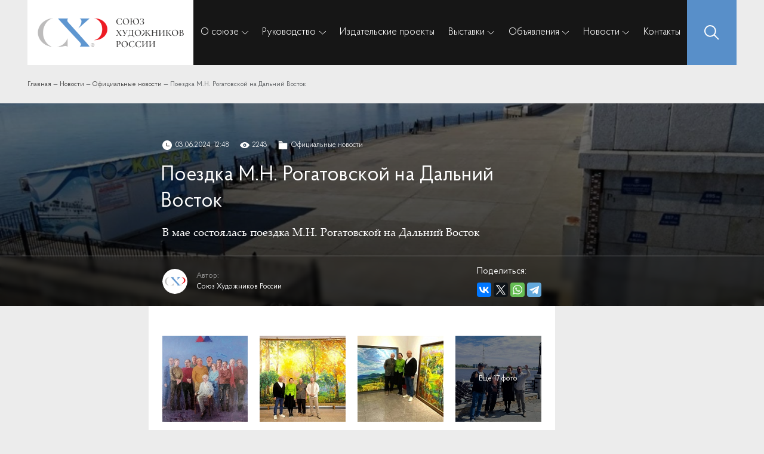

--- FILE ---
content_type: text/html; charset=UTF-8
request_url: https://shr.su/news/ofitsialnye-novosti/poezdka-m-n-rogatovskoy-na-dalniy-vostok/
body_size: 56654
content:
<!DOCTYPE html>
<html lang="en">

<head>
		<!--meta property="og:image" content="https://shr.su/img/og_shr.png" /-->
	<meta name="viewport" content="width=device-width, user-scalable=no, initial-scale=1.0, maximum-scale=1.0, minimum-scale=1.0">
	<meta charset="UTF-8">
	<title>Поездка М.Н. Рогатовской на Дальний Восток</title>
	<link rel="stylesheet" href="/local/templates/shr_phobos/css/bootstrap.min.css">
	<link rel="stylesheet" href="/local/templates/shr_phobos/fonts/ProbaPro/stylesheet.css">
	<!--link rel="stylesheet" href="/fonts/palatino_bold/palatino_bold.css"-->

	<script src="/local/templates/shr_phobos/js/jquery-3.4.1.min.js"></script>

	<script src='/local/templates/shr_phobos/js/nprogress.js'></script>
	<link rel='stylesheet' href='/local/templates/shr_phobos/css/nprogress.css' />
	<script src='/local/templates/shr_phobos/js/jquery.maskedinput.js'></script>
	<script src='/local/templates/shr_phobos/js/jquery.tmpl.min.js'></script>
	<script src="/local/templates/shr_phobos/alerts/smoke-pure.js?1"></script>
	<link rel="stylesheet" href="/local/templates/shr_phobos/alerts/smoke-pure.css?1768586010">
	<link rel="stylesheet" href="/local/templates/shr_phobos/owl/dist/assets/owl.carousel.min.css">
	<link rel="stylesheet" href="/local/templates/shr_phobos/owl/dist/assets/owl.theme.default.min.css">
	<script src='/local/templates/shr_phobos/owl/dist/owl.carousel.min.js'></script>
	<!--script src="/local/templates/shr_phobos/js/libs.min.js"></script-->
	<script type="text/javascript" src="/local/templates/shr_phobos/slick/slick.min.js"></script>
	<script src="/local/templates/shr_phobos/js/common.js"></script>

	<!--link rel="stylesheet" href="/local/templates/shr_phobos/css/libs.min.css"-->
	<!--<link rel="stylesheet" href="/local/templates/shr_phobos/css/style.css?1768586010">
	<link rel="stylesheet" href="/local/templates/shr_phobos/css/media.css?1768586010"> -->
	<link rel="stylesheet" type="text/css" href="/local/templates/shr_phobos/slick/slick.css" />
	<link rel="stylesheet" type="text/css" href="/local/templates/shr_phobos/slick/slick-theme.css" />
	<script src="/local/templates/shr_phobos/js/script.js?1768586010"></script>

	<link rel="icon" type="image/svg+xml" href="/favicon.svg">
	<link rel="alternate icon" href="/favicon.ico">


	<!--link rel="stylesheet" href="https://cdn.jsdelivr.net/npm/@fancyapps/ui@4.0/dist/fancybox.css" />
	<script src="https://cdn.jsdelivr.net/npm/@fancyapps/ui@4.0/dist/fancybox.umd.js"></script>
	<link rel="stylesheet" href="https://cdn.jsdelivr.net/npm/swiper@8/swiper-bundle.min.css" />

	<script-- src="https://cdn.jsdelivr.net/npm/swiper@8/swiper-bundle.min.js"></script-->

	<link rel="stylesheet" href="/local/templates/shr_phobos/cdn/fancybox.css">
	<script src="/local/templates/shr_phobos/cdn/fancybox.umd.js"></script>
	<script src="/local/templates/shr_phobos/cdn/imask.js"></script>
	<link rel="stylesheet" href="/local/templates/shr_phobos/cdn/swiper-bundle.min.css">
	<script src="/local/templates/shr_phobos/cdn/swiper-bundle.min.js" async></script>	
	
	


	<meta http-equiv="Content-Type" content="text/html; charset=UTF-8" />
<meta name="description" content="Последние новости и события Всероссийской творческой общественной организации «Союз художников России»" />
<link href="/bitrix/cache/css/s1/shr_phobos/page_e779163ec9657c00f3a0f17216dcae21/page_e779163ec9657c00f3a0f17216dcae21_v1.css?17685677525958" type="text/css" rel="stylesheet"/>
<link href="/bitrix/cache/css/s1/shr_phobos/template_d8c5630dabb40e6ff88c95e2b1709fd7/template_d8c5630dabb40e6ff88c95e2b1709fd7_v1.css?176857721942532" type="text/css" rel="stylesheet" data-template-style="true"/>
<script>if(!window.BX)window.BX={};if(!window.BX.message)window.BX.message=function(mess){if(typeof mess==='object'){for(let i in mess) {BX.message[i]=mess[i];} return true;}};</script>
<script>(window.BX||top.BX).message({"JS_CORE_LOADING":"Загрузка...","JS_CORE_NO_DATA":"- Нет данных -","JS_CORE_WINDOW_CLOSE":"Закрыть","JS_CORE_WINDOW_EXPAND":"Развернуть","JS_CORE_WINDOW_NARROW":"Свернуть в окно","JS_CORE_WINDOW_SAVE":"Сохранить","JS_CORE_WINDOW_CANCEL":"Отменить","JS_CORE_WINDOW_CONTINUE":"Продолжить","JS_CORE_H":"ч","JS_CORE_M":"м","JS_CORE_S":"с","JSADM_AI_HIDE_EXTRA":"Скрыть лишние","JSADM_AI_ALL_NOTIF":"Показать все","JSADM_AUTH_REQ":"Требуется авторизация!","JS_CORE_WINDOW_AUTH":"Войти","JS_CORE_IMAGE_FULL":"Полный размер"});</script>

<script src="/bitrix/js/main/core/core.min.js?1768567705242882"></script>

<script>BX.Runtime.registerExtension({"name":"main.core","namespace":"BX","loaded":true});</script>
<script>BX.setJSList(["\/bitrix\/js\/main\/core\/core_ajax.js","\/bitrix\/js\/main\/core\/core_promise.js","\/bitrix\/js\/main\/polyfill\/promise\/js\/promise.js","\/bitrix\/js\/main\/loadext\/loadext.js","\/bitrix\/js\/main\/loadext\/extension.js","\/bitrix\/js\/main\/polyfill\/promise\/js\/promise.js","\/bitrix\/js\/main\/polyfill\/find\/js\/find.js","\/bitrix\/js\/main\/polyfill\/includes\/js\/includes.js","\/bitrix\/js\/main\/polyfill\/matches\/js\/matches.js","\/bitrix\/js\/ui\/polyfill\/closest\/js\/closest.js","\/bitrix\/js\/main\/polyfill\/fill\/main.polyfill.fill.js","\/bitrix\/js\/main\/polyfill\/find\/js\/find.js","\/bitrix\/js\/main\/polyfill\/matches\/js\/matches.js","\/bitrix\/js\/main\/polyfill\/core\/dist\/polyfill.bundle.js","\/bitrix\/js\/main\/core\/core.js","\/bitrix\/js\/main\/polyfill\/intersectionobserver\/js\/intersectionobserver.js","\/bitrix\/js\/main\/lazyload\/dist\/lazyload.bundle.js","\/bitrix\/js\/main\/polyfill\/core\/dist\/polyfill.bundle.js","\/bitrix\/js\/main\/parambag\/dist\/parambag.bundle.js"]);
</script>
<script>BX.Runtime.registerExtension({"name":"ui.dexie","namespace":"BX.DexieExport","loaded":true});</script>
<script>BX.Runtime.registerExtension({"name":"fc","namespace":"window","loaded":true});</script>
<script>(window.BX||top.BX).message({"LANGUAGE_ID":"ru","FORMAT_DATE":"DD.MM.YYYY","FORMAT_DATETIME":"DD.MM.YYYY HH:MI:SS","COOKIE_PREFIX":"BITRIX_SM","SERVER_TZ_OFFSET":"10800","UTF_MODE":"Y","SITE_ID":"s1","SITE_DIR":"\/","USER_ID":"","SERVER_TIME":1768586011,"USER_TZ_OFFSET":0,"USER_TZ_AUTO":"Y","bitrix_sessid":"933045617a87c06ec3e34bcc8037d421"});</script>


<script src="/bitrix/js/ui/dexie/dist/dexie.bundle.min.js?1766651031102530"></script>
<script src="/bitrix/js/main/core/core_frame_cache.min.js?176856770510214"></script>
<script>BX.setJSList(["\/local\/templates\/shr_phobos\/components\/bitrix\/menu\/horizontal_multilevel_phobos2\/script.js"]);</script>
<script>BX.setCSSList(["\/local\/templates\/shr_phobos\/components\/bitrix\/news\/template_phobos_news\/bitrix\/news.detail\/.default\/style.css","\/local\/templates\/shr_phobos\/components\/bitrix\/menu\/horizontal_multilevel_phobos2\/style.css","\/local\/templates\/shr_phobos\/components\/bitrix\/breadcrumb\/template_phobos\/style.css","\/local\/templates\/shr_phobos\/styles.css","\/local\/templates\/shr_phobos\/template_styles.css"]);</script>
<meta property="og:image" content="https://shr.su/upload/resize_cache/iblock/f32/1200_630_2/f322b4f0a66f77c3e52a1bcc5cc0725a.jpg" />
<meta property="og:url" content="https://shr.su/news/ofitsialnye-novosti/poezdka-m-n-rogatovskoy-na-dalniy-vostok/?u1" />
<meta property="og:description" content="В мае состоялась поездка М.Н. Рогатовской на Дальний Восток" />
<meta property="og:title" content="Поездка М.Н. Рогатовской на Дальний Восток" />
<meta property="og:description" content="Последние новости и события Всероссийской творческой общественной организации «Союз художников России»" />
<meta property="og:image" content="https://shr.su/img/og_shr.png" />
<meta property="og:url" content="https://shr.su/news/ofitsialnye-novosti/poezdka-m-n-rogatovskoy-na-dalniy-vostok/" />
<meta property="og:type" content="website" />
<link rel="canonical" href="https://shr.su/news/ofitsialnye-novosti/poezdka-m-n-rogatovskoy-na-dalniy-vostok/" />
<meta name="twitter:card" content="summary_large_image" />
<meta name="twitter:title" content="Поездка М.Н. Рогатовской на Дальний Восток" />
<meta name="twitter:description" content="Последние новости и события Всероссийской творческой общественной организации «Союз художников России»" />
<meta name="twitter:image" content="https://shr.su/img/og_shr.png" />
<meta name="twitter:url" content="https://shr.su/news/ofitsialnye-novosti/poezdka-m-n-rogatovskoy-na-dalniy-vostok/" />
<meta property="og:site_name" content="Последние новости и события Всероссийской творческой общественной организации «Союз художников России»" />
<meta property="og:locale" content="ru_RU" />



<script  src="/bitrix/cache/js/s1/shr_phobos/template_96b60968b2f00461d688f77e682df04a/template_96b60968b2f00461d688f77e682df04a_v1.js?17685677091056"></script>



	
</head>

<body class="">
	<script>
		NProgress.start();
	</script>

	<div id="panel">
			</div>
		<style>
		.old-site-container {
			padding-top: .75rem;
			padding-bottom: .75rem;
			background-color: #fff;
			font-size: .75rem;
			margin-bottom: .75rem;

		}

		.close-oldsite {
			cursor: pointer;
			max-width: 15px;
			opacity: .5;
			transition: .3s;
			cursor: pointer;

		}

		.close-oldsite:hover {
			opacity: 1;
		}

		.close-oldsite img {
			width: 100%;
			height: auto;
			display: block;
			max-width: 100%;
		}
	</style>
	<script>
		$(function() {
			$('.close-oldsite').click(function() {
				$('.old-site-container').slideUp(300);
				BX.setCookie('oldsite', '1', {
					expires: 86400,
					path: '/'
				});
			});
		});
	</script>

	<div class="top-0" id="top"></div>
	<div class="page">
		<header class="header-fixed-top">
			<div class="container-custom">

				<nav class="navbar navbar-expand-lg p-0">
					<div class="bgWihte">
						<a class="navbar-brand d-flex px-3 mr-0 logo-header" href="/">
							<img src="/img/logo-full.svg" alt="">
							<!--span>
							СОЮЗ<br>
							ХУДОЖНИКОВ<br>
							РОССИИ
						</span-->

						</a>
					</div>
					<div class="mobile-menu-open d-lg-none d-block">
						<img src="/img/burger.svg" alt="toggle menu">
					</div>

					<div class="collapse-0 menu-header-ph navbar-collapse" id="navbarSupportedContent">
						<div class="d-block d-lg-none" style="width: 100%;">
							<div class="menu-mobile-header">
								<div class="bgWihte">
									<a class="navbar-brand d-flex px-3 mr-0 logo-header" href="/">
										<img src="/img/logo-full.svg" alt="">


									</a>
								</div>
								<div class="mobile-menu-open d-lg-none d-block">
									<img src="/img/close-shr.svg" alt="toggle menu">
								</div>
							</div>
						</div>
						<!--'start_frame_cache_LkGdQn'-->
	<ul class="navbar-nav  myNavbar align-items-lg-center justify-content-lg-around pl-3 pl-lg-0">

		


			
			
									<li class="nav-item dropdown">
						<a href="/about/" class="nav-link dropdown-toggle root-item" id="navbarDropdown" role="button" aria-expanded="false">О союзе</a>
						<ul class="dropdown-menu" aria-labelledby="navbarDropdown">
						
							
							
						


			
			
								
																			<a class="dropdown-item dropdown-item-3" href="/about/istoricheskaya-spravka/" >Историческая справка											
										</a>

									
								
							
							
						


			
			
											<li class="nav-item dropdown item-selected level-3">
								<a href="/about/dokumenty/" class="dropdown-item custom-3-level-parent" id="navbarDropdown" role="button" aria-expanded="false">Документы									<img src="/img/arrow-menu.svg" class="arrow-menu">
								</a>
								<ul class="dropdown-menu-2" aria-labelledby="navbarDropdown" style="">
								
							
							
						


			
			
								
																			<a class="dropdown-item dropdown-item-3" href="/about/dokumenty/ustav/" >Устав											
										</a>

									
								
							
							
						


			
			
								
																			<a class="dropdown-item dropdown-item-3" href="/about/dokumenty/perechen-dokumentov-dlya-vstupleniya-v-vtoo-skhr/" >Перечень документов для вступления в ВТОО «СХР»											
										</a>

									
								
							
							
						


			
			
								
																			<a class="dropdown-item dropdown-item-3" href="/about/dokumenty/polozhenie-ob-individualnykh-tvorcheskikh-masterskikh-studiyakh-vtoo-skhr/" >Положение об индивидуальных творческих мастерских (студиях) ВТОО «СХР»											
										</a>

									
								
							
							
						


			
			
								
																			<a class="dropdown-item dropdown-item-3" href="/about/dokumenty/polozhenie-o-chlenskikh-vznosakh-vtoo-skhr/" >Положение о членских взносах ВТОО «СХР»											
										</a>

									
								
							
							
						


			
			
								
																			<a class="dropdown-item dropdown-item-3" href="/about/dokumenty/polozhenie-o-poryadke-priema-v-chleny-i-prekrashcheniya-chlenstva-v-vtoo-skhr/" >Положение о порядке приема в члены  и прекращения членства в ВТОО «СХР»											
										</a>

									
								
							
							
						


			
			
								
																			<a class="dropdown-item dropdown-item-3" href="/about/dokumenty/polozhenie-o-molodezhnom-obedinenii-vtoo-skhr/" >Положение о Молодежном объединении ВТОО «СХР»											
										</a>

									
								
							
							
						


							</ul></li>			
			
											<li class="nav-item dropdown item-selected level-3">
								<a href="/about/izdatelskie-proekty/" class="dropdown-item custom-3-level-parent" id="navbarDropdown" role="button" aria-expanded="false">Издательские проекты									<img src="/img/arrow-menu.svg" class="arrow-menu">
								</a>
								<ul class="dropdown-menu-2" aria-labelledby="navbarDropdown" style="">
								
							
							
						


			
			
								
																			<a class="dropdown-item dropdown-item-3" href="/about/izdatelskie-proekty/arkhiv-zhurnala-khudozhnik/" >Архив журнала &quot;Художник&quot;											
										</a>

									
								
							
							
						


			
			
								
																			<a class="dropdown-item dropdown-item-3" href="/about/izdatelskie-proekty/rossiya-xiii-katalog/" >«Россия XIII» Каталог											
										</a>

									
								
							
							
						


			
			
								
																			<a class="dropdown-item dropdown-item-3" href="/about/izdatelskie-proekty/informatsionnyy-ezhegodnik/" >Информационный ежегодник											
										</a>

									
								
							
							
						


			
			
								
																			<a class="dropdown-item dropdown-item-3" href="/about/izdatelskie-proekty/gazeta-khudozhnik-rossii/" >Архив газеты &quot;Художник России&quot;											
										</a>

									
								
							
							
						


			
			
								
																			<a class="dropdown-item dropdown-item-3" href="/about/izdatelskie-proekty/katalog-vystavki-s-n-kondrashova-v-moskve-s-rossiey-v-serdtse/" >Каталог выставки С.Н. Кондрашова в Москве &quot;С Россией в сердце&quot;											
										</a>

									
								
							
							
						


			
			
								
																			<a class="dropdown-item dropdown-item-3" href="/about/izdatelskie-proekty/gazeta-khabarovskogo-kraevogo-otdeleniya-soyuza-khudozhnikov-rossii-soyuz-khudozhnikov/" >Газета Хабаровского краевого отделения Союза художников России. &quot;СОЮЗ ХУДОЖНИКОВ&quot;											
										</a>

									
								
							
							
						


			
			
								
																			<a class="dropdown-item dropdown-item-3" href="/about/izdatelskie-proekty/gazeta-regionalnogo-otdeleniya-soyuz-khudozhnikov-chuvashii-vtoo-skh-rossii-skh-xxi/" >Газета Регионального отделения &quot;Союз художников Чувашии&quot; ВТОО &quot;СХ России&quot;. &quot;СХ – XXI&quot;											
										</a>

									
								
							
							
						


			
			
								
																			<a class="dropdown-item dropdown-item-3" href="/about/izdatelskie-proekty/izdatelskie-proekty-artposad-zhurnal-sergievo-posadskogo-otdeleniya-vtoo-skh-rossii/" >АртПосад. Журнал Сергиево--Посадского отделения ВТОО «СХ России»											
										</a>

									
								
							
							
						


			
			
								
																			<a class="dropdown-item dropdown-item-3" href="/about/izdatelskie-proekty/katalog-vystavki-posvyashchennoy-yubileyu-akademicheskoy-dachi-im-i-e-repina/" >Каталог выставки, посвященной юбилею Академической дачи им. И.Е.Репина											
										</a>

									
								
							
							
						


			
			
								
																			<a class="dropdown-item dropdown-item-3" href="/about/izdatelskie-proekty/s-rossiey-vmeste-iskusstvo-kryma-lnr-dnr/" > 											
										</a>

									
								
							
							
						


							</ul></li>			
			
											<li class="nav-item dropdown item-selected level-3">
								<a href="/about/doma-tvorchestva/" class="dropdown-item custom-3-level-parent" id="navbarDropdown" role="button" aria-expanded="false">Дома творчества									<img src="/img/arrow-menu.svg" class="arrow-menu">
								</a>
								<ul class="dropdown-menu-2" aria-labelledby="navbarDropdown" style="">
								
							
							
						


			
			
								
																			<a class="dropdown-item dropdown-item-3" href="/about/doma-tvorchestva/akademicheskaya-dacha-imeni-i-e-repina/" >«Академическая дача» имени И.Е. Репина											
										</a>

									
								
							
							
						


			
			
								
																			<a class="dropdown-item dropdown-item-3" href="/about/doma-tvorchestva/dom-grafiki-chelyuskinskaya/" >Дом графики «Челюскинская»											
										</a>

									
								
							
							
						


			
			
								
																			<a class="dropdown-item dropdown-item-3" href="/about/doma-tvorchestva/dom-tvorchestva-im-d-n-kardovskogo/" >Дом творчества им. Д.Н. Кардовского											
										</a>

									
								
							
							
						


			
			
								
																			<a class="dropdown-item dropdown-item-3" href="/about/doma-tvorchestva/tvorchesko-eksperimentalnaya-studiya-keramiki-tesk/" >Творческо-экспериментальная студия керамики (ТЭСК)											
										</a>

									
								
							
							
						


							</ul></li>			
			
								
																			<a class="dropdown-item dropdown-item-3" href="/about/regions/regionaltie-otdeleniya/" >Региональные отделения											
										</a>

									
								
							
							
						


							</ul></li>			
			
									<li class="nav-item dropdown">
						<a href="javascript:void(0)" class="nav-link dropdown-toggle root-item" id="navbarDropdown" role="button" aria-expanded="false">Руководство</a>
						<ul class="dropdown-menu" aria-labelledby="navbarDropdown">
						
							
							
						


			
			
								
																			<a class="dropdown-item dropdown-item-3" href="/manage/predsedatel/" >Председатель											
										</a>

									
								
							
							
						


			
			
								
																			<a class="dropdown-item dropdown-item-3" href="/manage/ispolnitelnyy-direktor/" >Исполнительный директор											
										</a>

									
								
							
							
						


			
			
								
																			<a class="dropdown-item dropdown-item-3" href="/manage/sekretariat/" >Секретариат											
										</a>

									
								
							
							
						


			
			
								
																			<a class="dropdown-item dropdown-item-3" href="/manage/tsrk/" >Ревизионная комиссия											
										</a>

									
								
							
							
						


			
			
											<li class="nav-item dropdown item-selected level-3">
								<a href="/manage/art/tvorcheskie-komissii/" class="dropdown-item custom-3-level-parent" id="navbarDropdown" role="button" aria-expanded="false">Творческие комиссии									<img src="/img/arrow-menu.svg" class="arrow-menu">
								</a>
								<ul class="dropdown-menu-2" aria-labelledby="navbarDropdown" style="">
								
							
							
						


			
			
								
																			<a class="dropdown-item dropdown-item-3" href="/manage/art/tvorcheskie-komissii/185/" >По живописи											
										</a>

									
								
							
							
						


			
			
								
																			<a class="dropdown-item dropdown-item-3" href="/manage/art/tvorcheskie-komissii/186/" >По скульптуре											
										</a>

									
								
							
							
						


			
			
								
																			<a class="dropdown-item dropdown-item-3" href="/manage/art/tvorcheskie-komissii/187/" >По графике											
										</a>

									
								
							
							
						


			
			
								
																			<a class="dropdown-item dropdown-item-3" href="/manage/art/tvorcheskie-komissii/188/" >По монументальному искусству											
										</a>

									
								
							
							
						


			
			
								
																			<a class="dropdown-item dropdown-item-3" href="/manage/art/tvorcheskie-komissii/189/" >Комиссия по декорационному искусству театра и кино											
										</a>

									
								
							
							
						


			
			
								
																			<a class="dropdown-item dropdown-item-3" href="/manage/art/tvorcheskie-komissii/190/" >По декоративному искусству											
										</a>

									
								
							
							
						


			
			
								
																			<a class="dropdown-item dropdown-item-3" href="/manage/art/tvorcheskie-komissii/192/" >По народному искусству											
										</a>

									
								
							
							
						


			
			
								
																			<a class="dropdown-item dropdown-item-3" href="/manage/art/tvorcheskie-komissii/193/" >Комиссия по искусствоведению и художественной критике											
										</a>

									
								
							
							
						


			
			
								
																			<a class="dropdown-item dropdown-item-3" href="/manage/art/tvorcheskie-komissii/194/" >По эстетическому воспитанию											
										</a>

									
								
							
							
						


			
			
								
																			<a class="dropdown-item dropdown-item-3" href="/manage/art/tvorcheskie-komissii/907/" >Комиссия по выставочной работе											
										</a>

									
								
							
							
						


			
			
								
																			<a class="dropdown-item dropdown-item-3" href="/manage/art/tvorcheskie-komissii/1240/" >По работе с молодыми художниками											
										</a>

									
								
							
							
						


							</ul></li></ul></li>			
			
								
																			<li class="nav-item">
											<a href="/about/izdatelskie-proekty/" class="nav-link root-item">Издательские проекты</a>
										</li>
									
								
							
							
						


			
			
									<li class="nav-item dropdown">
						<a href="/exhibitions/" class="nav-link dropdown-toggle root-item" id="navbarDropdown" role="button" aria-expanded="false">Выставки</a>
						<ul class="dropdown-menu" aria-labelledby="navbarDropdown">
						
							
							
						


			
			
								
																			<a class="dropdown-item dropdown-item-3" href="/exhibitions/mezhdunarodnye-vserossiyskie/" >Международные, всероссийские											
										</a>

									
								
							
							
						


			
			
								
																			<a class="dropdown-item dropdown-item-3" href="/exhibitions/mezhregionalnye/" >Межрегиональные											
										</a>

									
								
							
							
						


			
			
								
																			<a class="dropdown-item dropdown-item-3" href="/exhibitions/tsvz-skhr/" >ЦВЗ СХР											
										</a>

									
								
							
							
						


			
			
								
																			<a class="dropdown-item dropdown-item-3" href="/exhibitions/pokrovka-37/" >Покровка 37											
										</a>

									
								
							
							
						


			
			
								
																			<a class="dropdown-item dropdown-item-3" href="/exhibitions/begovaya-7-9/" >Беговая 7-9											
										</a>

									
								
							
							
						


			
			
								
																			<a class="dropdown-item dropdown-item-3" href="/exhibitions/raznye/" >Выставки											
										</a>

									
								
							
							
						


			
			
								
																			<a class="dropdown-item dropdown-item-3" href="/exhibitions/ostashkovskaya-22/" >Осташковская 22											
										</a>

									
								
							
							
						


			
			
								
																			<a class="dropdown-item dropdown-item-3" href="/exhibitions/proekt-rossiya/" >Проект «Россия»											
										</a>

									
								
							
							
						


							</ul></li>			
			
									<li class="nav-item dropdown">
						<a href="/announce/" class="nav-link dropdown-toggle root-item" id="navbarDropdown" role="button" aria-expanded="false">Объявления</a>
						<ul class="dropdown-menu" aria-labelledby="navbarDropdown">
						
							
							
						


			
			
								
																			<a class="dropdown-item dropdown-item-3" href="/announce/granty/" >Гранты											
										</a>

									
								
							
							
						


			
			
								
																			<a class="dropdown-item dropdown-item-3" href="/announce/konkursy/" >Конкурсы											
										</a>

									
								
							
							
						


			
			
								
																			<a class="dropdown-item dropdown-item-3" href="/announce/raznoe/" >Разное											
										</a>

									
								
							
							
						


							</ul></li>			
			
									<li class="nav-item dropdown">
						<a href="/news/" class="nav-link dropdown-toggle root-item" id="navbarDropdown" role="button" aria-expanded="false">Новости</a>
						<ul class="dropdown-menu" aria-labelledby="navbarDropdown">
						
							
							
						


			
			
								
																			<a class="dropdown-item dropdown-item-3" href="/news/ofitsialnye-novosti/" >Официальные новости											
										</a>

									
								
							
							
						


			
			
								
																			<a class="dropdown-item dropdown-item-3" href="/news/novosti-regionov/" >Новости регионов											
										</a>

									
								
							
							
						


			
			
								
																			<a class="dropdown-item dropdown-item-3" href="/news/simpoziumy-plenery/" >Симпозиумы, пленэры											
										</a>

									
								
							
							
						


			
			
								
																			<a class="dropdown-item dropdown-item-3" href="/news/v-domakh-tvorchestva/" >В домах творчества											
										</a>

									
								
							
							
						


			
			
								
																			<a class="dropdown-item dropdown-item-3" href="/news/proekt-rossiya/" >Проект Россия											
										</a>

									
								
							
							
						


			
			
								
																			<a class="dropdown-item dropdown-item-3" href="/news/soyuz-khudozhnikov-rossii-frontu/" >Союз художников России – фронту											
										</a>

									
								
							
							
						


							</ul></li>			
			
								
																			<li class="nav-item">
											<a href="/contacts/" class="nav-link root-item">Контакты</a>
										</li>
									
								
							
							
						
						
								</ul>
								<div class="menu-clear-left"></div>
							

							<style>

							</style><!--'end_frame_cache_LkGdQn'-->						<div class="btn my-2 my-sm-0 searchBtn">
							<img src="/img/search-icon.svg" alt="icon">
						</div>
						<form class="search-form-ph" data-bitrix="true" action="/search/" method="get">
							<div class="container" style="height: 100%;">
								<div class="container-custom" style="height: 100%;">
									<div class="flex-search-line">
										<input class="search-input-txt" placeholder="Поиск" name="q">
										<input type="submit" value="Найти">
										<div class="close-search">
											<img src="/img/close-shr.svg">
										</div>
									</div>
								</div>
							</div>
							<div class="bg-search-line-black"></div>
						</form>
					</div>
				</nav>
			</div>
		</header>

		<main>
										<div class="breads-container">
					<div class="container-custom">
						<link href="/bitrix/css/main/font-awesome.css?168146422328777" type="text/css" rel="stylesheet" />
<div class="bx-breadcrumb" itemprop="http://schema.org/breadcrumb" itemscope itemtype="http://schema.org/BreadcrumbList">
			<div class="bx-breadcrumb-item" id="bx_breadcrumb_0" itemprop="itemListElement" itemscope itemtype="http://schema.org/ListItem">
				
				<a href="/" title="Главная" itemprop="item">
					<span itemprop="name">Главная</span>
				</a>
				<meta itemprop="position" content="1" />
			</div>
			<div class="bx-breadcrumb-item" id="bx_breadcrumb_1" itemprop="itemListElement" itemscope itemtype="http://schema.org/ListItem">
				<span>&nbsp;—</span>
				<a href="/news/" title="Новости" itemprop="item">
					<span itemprop="name">Новости</span>
				</a>
				<meta itemprop="position" content="2" />
			</div>
			<div class="bx-breadcrumb-item" id="bx_breadcrumb_2" itemprop="itemListElement" itemscope itemtype="http://schema.org/ListItem">
				<span>&nbsp;—</span>
				<a href="/news/ofitsialnye-novosti/" title="Официальные новости" itemprop="item">
					<span itemprop="name">Официальные новости</span>
				</a>
				<meta itemprop="position" content="3" />
			</div>
			<div class="bx-breadcrumb-item">
				<span>&nbsp;—</span>
				<span>Поездка М.Н. Рогатовской на Дальний Восток</span>
			</div><div style="clear:both"></div></div>					</div>
				</div>
			
<div class="news-detail-custom">
			<div class="img-container" style="background-image: url(/upload/iblock/f32/f322b4f0a66f77c3e52a1bcc5cc0725a.jpg);">
			<!--img src="/upload/iblock/f32/f322b4f0a66f77c3e52a1bcc5cc0725a.jpg" alt=""-->
			<div class="img-cover">
				<div class="container-custom" style="height: 100%;">				
					<div class="flex-column-detail-news">
						<div class="row">
							<div class="col-12 col-md-7 offset-md-2">
								<div class="top-detail-meta pl15 pr15">
									<span class="iportal-date-item">
										<img class="img-meta-iportal" src="/img/clock.svg" alt="">
										<span>03.06.2024, 12:48</span>
									</span>
									<span class="iportal-show-item eye-iportal-show-item">
										<img class="img-meta-iportal" src="/img/eye.svg" alt="">
																				<span>2243</span>
									</span>
									<a  class="iportal-section-item" href="/news/ofitsialnye-novosti/">
										<img class="img-meta-iportal" src="/img/folder.svg" alt="">
										<span>Официальные новости</span>
									</a>
								</div>
							</div>
						</div>
						<div class="name-prv-detail">
							<div class="row">
								<div class="col-12 col-md-7 offset-md-2">
									<div class="name-detail-news pl15 pr15">
										Поездка М.Н. Рогатовской на Дальний Восток									</div>
									<div class="preview-detail-txt pl15 pr15">
										В мае состоялась поездка М.Н. Рогатовской на Дальний Восток									</div>
								</div>
							</div>
						</div>
						<div class="detail-news__author-line">
							<div class="row" style="">
								<div class="col-12 col-md-7 offset-md-2">
									<div class="d-flex align-items-center justify-content-between pl15 pr15">
										<div class="detail-news__author-name">
																							<div class="author-name__photo">
													<img src="/upload/main/c74/c746ef96c38bb3c4b7513b1a9971888c.png" alt="">											
												</div>
															
											<div class="author-name__rc">						
												<div class="author-name__header">
													Автор: 
												</div>
												<div class="author-name__name">
																											Союз Художников России 																											
													
												</div>
											</div>	
										</div>
										<div class="detail-news__share-header share-header-news-detail">
											<div style="margin-bottom: 0.45rem;">Поделиться:</div>
											<div class="share-detail-news">
												<script src="https://yastatic.net/es5-shims/0.0.2/es5-shims.min.js"></script>
												<script src="https://yastatic.net/share2/share.js"></script>
												<div class="ya-share2" data-services="vkontakte,facebook,twitter,whatsapp,telegram"></div>
											</div>
										</div>
									</div>
								</div>
							</div>
						</div>
					</div>
				</div>
			</div>
		</div>

		
	<div class="container-custom">
		<div class="row">
			<div class="col-12 col-md-7 offset-md-2">
				<div class="content-news">
																<div class="img-antiscam-flex">
															<a href="/upload/iblock/e50/e50d961c1079982c33e9496fa05dafdc.jpg" class="antiscam-img-link " data-fancybox="images" data-caption="">
									<div class="bg-img-mini-scam" style="background-image: url(/upload/resize_cache/iblock/e50/300_300_1/e50d961c1079982c33e9496fa05dafdc.jpg);">
											
									</div>

								</a>
																<a href="/upload/iblock/07b/07bd24d259d9ddaf04ba07f71d3e6f1b.jpg" class="antiscam-img-link " data-fancybox="images" data-caption="">
									<div class="bg-img-mini-scam" style="background-image: url(/upload/resize_cache/iblock/07b/300_300_1/07bd24d259d9ddaf04ba07f71d3e6f1b.jpg);">
											
									</div>

								</a>
																<a href="/upload/iblock/8df/8df713a00eae9580f4b104f28d50bd7b.jpg" class="antiscam-img-link " data-fancybox="images" data-caption="">
									<div class="bg-img-mini-scam" style="background-image: url(/upload/resize_cache/iblock/8df/300_300_1/8df713a00eae9580f4b104f28d50bd7b.jpg);">
											
									</div>

								</a>
																<a href="/upload/iblock/2f1/2f1624e728de42ffaa51ee349c2156ea.jpg" class="antiscam-img-link " data-fancybox="images" data-caption="">
									<div class="bg-img-mini-scam" style="background-image: url(/upload/resize_cache/iblock/2f1/300_300_1/2f1624e728de42ffaa51ee349c2156ea.jpg);">
																					<div class="img-mini-scam-cover">
												<span>
													Еще 17 фото
												</span>
											</div>
												
									</div>

								</a>
																<a href="/upload/iblock/39e/39eb945721a69e439a4001db2fdaa584.jpg" class="antiscam-img-link hide-slide" data-fancybox="images" data-caption="">
									<div class="bg-img-mini-scam" style="background-image: url(/upload/resize_cache/iblock/39e/300_300_1/39eb945721a69e439a4001db2fdaa584.jpg);">
											
									</div>

								</a>
																<a href="/upload/iblock/6a2/6a203c3e38a51f07c88f6eb8a8470da7.jpg" class="antiscam-img-link hide-slide" data-fancybox="images" data-caption="">
									<div class="bg-img-mini-scam" style="background-image: url(/upload/resize_cache/iblock/6a2/300_300_1/6a203c3e38a51f07c88f6eb8a8470da7.jpg);">
											
									</div>

								</a>
																<a href="/upload/iblock/84b/84b28ffb82db0898dbcfd126ccc01184.jpg" class="antiscam-img-link hide-slide" data-fancybox="images" data-caption="">
									<div class="bg-img-mini-scam" style="background-image: url(/upload/resize_cache/iblock/84b/300_300_1/84b28ffb82db0898dbcfd126ccc01184.jpg);">
											
									</div>

								</a>
																<a href="/upload/iblock/e39/e393f4d7f822ac56e0b4f51d78a6b94f.jpg" class="antiscam-img-link hide-slide" data-fancybox="images" data-caption="">
									<div class="bg-img-mini-scam" style="background-image: url(/upload/resize_cache/iblock/e39/300_300_1/e393f4d7f822ac56e0b4f51d78a6b94f.jpg);">
											
									</div>

								</a>
																<a href="/upload/iblock/885/885348df884bd64fca2d0577fbaddb8a.jpg" class="antiscam-img-link hide-slide" data-fancybox="images" data-caption="">
									<div class="bg-img-mini-scam" style="background-image: url(/upload/resize_cache/iblock/885/300_300_1/885348df884bd64fca2d0577fbaddb8a.jpg);">
											
									</div>

								</a>
																<a href="/upload/iblock/75d/75d2e0a5b9d7ac8bf6312c296efa989a.jpg" class="antiscam-img-link hide-slide" data-fancybox="images" data-caption="">
									<div class="bg-img-mini-scam" style="background-image: url(/upload/resize_cache/iblock/75d/300_300_1/75d2e0a5b9d7ac8bf6312c296efa989a.jpg);">
											
									</div>

								</a>
																<a href="/upload/iblock/78b/78b65f83e76fc89e996aeb283f8bf290.jpg" class="antiscam-img-link hide-slide" data-fancybox="images" data-caption="">
									<div class="bg-img-mini-scam" style="background-image: url(/upload/resize_cache/iblock/78b/300_300_1/78b65f83e76fc89e996aeb283f8bf290.jpg);">
											
									</div>

								</a>
																<a href="/upload/iblock/ede/ede28622311c8daabcc22cb42e0fba7a.jpg" class="antiscam-img-link hide-slide" data-fancybox="images" data-caption="">
									<div class="bg-img-mini-scam" style="background-image: url(/upload/resize_cache/iblock/ede/300_300_1/ede28622311c8daabcc22cb42e0fba7a.jpg);">
											
									</div>

								</a>
																<a href="/upload/iblock/c84/c8430754b9aa774ef81d7b67fac62b0c.jpg" class="antiscam-img-link hide-slide" data-fancybox="images" data-caption="">
									<div class="bg-img-mini-scam" style="background-image: url(/upload/resize_cache/iblock/c84/300_300_1/c8430754b9aa774ef81d7b67fac62b0c.jpg);">
											
									</div>

								</a>
																<a href="/upload/iblock/0ab/0abefae436a8b750086d4f0d17e357b4.jpg" class="antiscam-img-link hide-slide" data-fancybox="images" data-caption="">
									<div class="bg-img-mini-scam" style="background-image: url(/upload/resize_cache/iblock/0ab/300_300_1/0abefae436a8b750086d4f0d17e357b4.jpg);">
											
									</div>

								</a>
																<a href="/upload/iblock/350/35090f9b106f9427262e6311f15c4dd0.jpg" class="antiscam-img-link hide-slide" data-fancybox="images" data-caption="">
									<div class="bg-img-mini-scam" style="background-image: url(/upload/resize_cache/iblock/350/300_300_1/35090f9b106f9427262e6311f15c4dd0.jpg);">
											
									</div>

								</a>
																<a href="/upload/iblock/80c/80c817f7d361f28702b7282404624350.jpg" class="antiscam-img-link hide-slide" data-fancybox="images" data-caption="">
									<div class="bg-img-mini-scam" style="background-image: url(/upload/resize_cache/iblock/80c/300_300_1/80c817f7d361f28702b7282404624350.jpg);">
											
									</div>

								</a>
																<a href="/upload/iblock/ed9/ed97e3a2b1c0c3a6d4483a0fe9981997.jpg" class="antiscam-img-link hide-slide" data-fancybox="images" data-caption="">
									<div class="bg-img-mini-scam" style="background-image: url(/upload/resize_cache/iblock/ed9/300_300_1/ed97e3a2b1c0c3a6d4483a0fe9981997.jpg);">
											
									</div>

								</a>
																<a href="/upload/iblock/cc6/cc6d3075bb371f047f5af2c7e1823601.jpg" class="antiscam-img-link hide-slide" data-fancybox="images" data-caption="">
									<div class="bg-img-mini-scam" style="background-image: url(/upload/resize_cache/iblock/cc6/300_300_1/cc6d3075bb371f047f5af2c7e1823601.jpg);">
											
									</div>

								</a>
																<a href="/upload/iblock/5ff/5ffe77930dbb23600e7d7fa3479c924e.jpg" class="antiscam-img-link hide-slide" data-fancybox="images" data-caption="">
									<div class="bg-img-mini-scam" style="background-image: url(/upload/resize_cache/iblock/5ff/300_300_1/5ffe77930dbb23600e7d7fa3479c924e.jpg);">
											
									</div>

								</a>
																<a href="/upload/iblock/6fa/6fa6cb4a274ea03a7fb89a7464a211da.jpg" class="antiscam-img-link hide-slide" data-fancybox="images" data-caption="">
									<div class="bg-img-mini-scam" style="background-image: url(/upload/resize_cache/iblock/6fa/300_300_1/6fa6cb4a274ea03a7fb89a7464a211da.jpg);">
											
									</div>

								</a>
																<a href="/upload/iblock/169/169383cdc57353de39b41c0f28784df3.jpg" class="antiscam-img-link hide-slide" data-fancybox="images" data-caption="">
									<div class="bg-img-mini-scam" style="background-image: url(/upload/resize_cache/iblock/169/300_300_1/169383cdc57353de39b41c0f28784df3.jpg);">
											
									</div>

								</a>
														</div>
											<div class="detail-txt">
						<p style="background: white;">
	 В мае 2024 года Амурскую областную общественную организацию ВТОО «Союз художников России» посетила исполнительный директор ВТОО «Союз художников России» Марина Николаевна Рогатовская. Визит состоялся по приглашению Е. В. Пушкарева, директора Галереи Пушкарева. Встречал Марину Николаевну председатель Амурской организации СХ России Вадим Викторович Кондратьев. Вечером этого же дня состоялось открытие выставки произведений художников Амурской области «С просьбой о любви». Во время торжественной церемонии М.Н. Рогатовская вручила награды – медали и благодарственные письма СХ России художникам-юбилярам, членам СХР.&nbsp;&nbsp;
</p>
<p style="background: white;">
	 Последующие дни поездки на Дальний Восток также были насыщены интересной программой: посещение города Циалковский и стартовых площадок космодрома «Восточный», поездка в город <b>Хэйхэ (КНР), </b><span style="color: #333333;">расположенный на берегу реки Амур, напротив российского города Благовещенска, с которым связан регулярным речным сообщением и автомобильным мостом. М.Н. Рогатовская, В.В. Кондратьев, Е.В. Пушкарев </span><span style="color: #333333;"> </span>приняли участие в открытии художественной выставки произведений российских художников в университете Хэйхэ, отдали дань уважения советским воинам, погибшим за освобождения Китая, осмотрели несколько исторических музеев, провели ряд переговоров о дружбе и сотрудничестве. &nbsp;&nbsp;
</p>						
							<style>
								.files-container{
									font-family: 'Proba Pro';
								}
								.files-header{
									font-weight: 600;
									font-size: 1.75rem;
									margin-top: 2.25rem;
									margin-bottom: 1.75rem;

								}
								.file-item a{
									font-size: 1.1rem;
									color: #000;
									text-decoration: none;
									display: -webkit-flex;
									display: -moz-flex;
									display: -ms-flex;
									display: -o-flex;
									display: flex;
									align-items: center;
								}
								.file-item a img{
									margin-right: 1rem;
									max-width: 40px;
									height: auto;
									width: 100%;
									flex: 0 0 40px;
								}
								.file-item a:hover{
									font-size: 1.1rem;
									color: #000;
									text-decoration: none;
								}
								.file-item{
									margin-bottom: 1.5rem;
								}
							</style>
							<div class="detail-news__share-footer">
								<div style="margin-bottom: 0.45rem;">Поделиться:</div>
								<div class="share-detail-news">
									<script src="https://yastatic.net/es5-shims/0.0.2/es5-shims.min.js"></script>
									<script src="https://yastatic.net/share2/share.js"></script>
									<div class="ya-share2" data-services="vkontakte,facebook,twitter,whatsapp,telegram"></div>
								</div>
							</div>
						</div>
					</div>
				</div>
				<div class="col-12 col-md-3">
					<div class="right-side-detail-news">
						
					</div>
				</div>
			</div>

		</div>
	</div>





<style>

</style><!--p><a href=""></a></p-->

<div class="popular-news-container">
	<div class="container-custom">
		<div class="popular-news__header">
			Популярные новости 
		</div>
		<div class="row">		

							<div class="col-12 col-md-6 col-lg-3">
										<div class="popular-news-item">
						<div class="popular-news-item__img">
							<div class="img-block" style="background-image: url(/upload/iblock/09d/09dc8fc57c55f4cc32d6775e10e7a6df.jpg);"></div>
						</div>
						<a class="popular-news-item__cover" href="/news/simpoziumy-plenery/russkaya-atlantida-sezon-2021/">
							<div class="popular-news-item__section-name">
								Симпозиумы, пленэры							</div>
							<div class="popular-news-item__name">
								Русская Атлантида. Сезон-2021							</div>
							<div class="popular-news-item__meta">
								<span class="iportal-date-item">
									<img class="img-meta-iportal" src="/img/clock.svg" alt="">
									19.11.2020, 11:07							
								</span>
								<span class="iportal-show-item">
									<img class="img-meta-iportal" src="/img/eye.svg" alt="">
									32465							
								</span>
							</div>
						</a>
					</div>
				</div>
								<div class="col-12 col-md-6 col-lg-3">
										<div class="popular-news-item">
						<div class="popular-news-item__img">
							<div class="img-block" style="background-image: url(/upload/iblock/86e/86e70c1d3d86031b8878f7bbc018081d.jpg);"></div>
						</div>
						<a class="popular-news-item__cover" href="/news/simpoziumy-plenery/russkaya-atlantida-otkryvaet-8-y-sezon/">
							<div class="popular-news-item__section-name">
								Симпозиумы, пленэры							</div>
							<div class="popular-news-item__name">
								«Русская атлантида» открывает 8-й сезон							</div>
							<div class="popular-news-item__meta">
								<span class="iportal-date-item">
									<img class="img-meta-iportal" src="/img/clock.svg" alt="">
									08.04.2020, 06:53							
								</span>
								<span class="iportal-show-item">
									<img class="img-meta-iportal" src="/img/eye.svg" alt="">
									28971							
								</span>
							</div>
						</a>
					</div>
				</div>
								<div class="col-12 col-md-6 col-lg-3">
										<div class="popular-news-item">
						<div class="popular-news-item__img">
							<div class="img-block" style="background-image: url(/upload/iblock/c91/c91656b05cc610e31c4c5b907b60496c.jpg);"></div>
						</div>
						<a class="popular-news-item__cover" href="/news/ofitsialnye-novosti/priglashaem-prisoedinitsya-k-aktsii-vid-iz-okna/">
							<div class="popular-news-item__section-name">
								Официальные новости							</div>
							<div class="popular-news-item__name">
								Приглашаем присоединиться к акции «Вид из окна»							</div>
							<div class="popular-news-item__meta">
								<span class="iportal-date-item">
									<img class="img-meta-iportal" src="/img/clock.svg" alt="">
									30.03.2020, 07:11							
								</span>
								<span class="iportal-show-item">
									<img class="img-meta-iportal" src="/img/eye.svg" alt="">
									28500							
								</span>
							</div>
						</a>
					</div>
				</div>
								<div class="col-12 col-md-6 col-lg-3">
										<div class="popular-news-item">
						<div class="popular-news-item__img">
							<div class="img-block" style="background-image: url(/upload/iblock/493/493ae2aed94ddf841489d061668c214d.jpg);"></div>
						</div>
						<a class="popular-news-item__cover" href="/news/ofitsialnye-novosti/dokumentalnyy-film-poznavaya-tsvet-voyny/">
							<div class="popular-news-item__section-name">
								Официальные новости							</div>
							<div class="popular-news-item__name">
								Документальный фильм «Познавая цвет войны»							</div>
							<div class="popular-news-item__meta">
								<span class="iportal-date-item">
									<img class="img-meta-iportal" src="/img/clock.svg" alt="">
									05.05.2020, 07:46							
								</span>
								<span class="iportal-show-item">
									<img class="img-meta-iportal" src="/img/eye.svg" alt="">
									26499							
								</span>
							</div>
						</a>
					</div>
				</div>
				
			

			
		</div>
	</div>
</div>


<style>
	.pl15{
		padding-left: 1.5rem;
	} 
	.pr15{
		padding-right: 1.5rem;
	}
	.popular-news-container{
		margin-top: 4rem;
		padding-top: 4rem;
		border-top: 1px solid rgba(0, 0, 0, 0.5);
	}
	.popular-news__header{
		font-weight: 500;
		text-align: center;
		font-size: 2.25rem;
		line-height: 1;
		margin-bottom: 2rem;
	}
	.popular-news-item__img{
		/*padding: 20px;*/
		padding-bottom: 100%;
		
	}
	.popular-news-item{
		/*padding: 20px;*/ 
		position: relative;
		margin-bottom: 30px;
	}
	.popular-news-item__img{
		position: relative; 
	}
	.popular-news-item__img .img-block{
		display: block;
		width: 100%;
		height: 100%;
		top: 0;
		left: 0;
		position: absolute;
		-webkit-background-size: cover;
		background-size: cover;
		background-repeat: no-repeat;
		background-position: center;
	}
	.popular-news-item__cover{
		background: linear-gradient(180deg, rgba(0, 0, 0, 0.5) 0%, rgba(0, 0, 0, 0.8) 100%);
		position: absolute;
		top: 0;
		left: 0;
		width: 100%;
		height: 100%;
		padding: 40px 20px;
		display: -webkit-flex;
		display: -moz-flex;
		display: -ms-flex;
		display: -o-flex;
		display: flex;
		justify-content: space-between;
		flex-direction: column;
		text-decoration: none;
	}
	.popular-news-item__cover:hover{
		text-decoration: none;
	}
	.popular-news-item__section-name{
		background: rgba(255, 255, 255, 0.4);
		backdrop-filter: blur(1px);
		border-radius: 20px;
		color: #FFFFFF;
		font-size: .9rem;
		padding-top: 4px;
		padding-left: 15px;
		padding-right: 15px;
		padding-bottom: 6px;
		display: table;
		width: fit-content;
	}
	.popular-news-item__name{
		font-size: 1.1rem;
		color: #fff;
	}
	.popular-news-item__meta{
		padding-top: 20px;
		border-top: 1px solid #fff;
	}
	.popular-news-item__meta{
		color: #fff;
		font-size: .8rem;
		letter-spacing: 0.03em;
		display: -webkit-flex;
		display: -moz-flex;
		display: -ms-flex;
		display: -o-flex;
		display: flex;
		align-content: center;
	}
	.popular-news-item__meta .iportal-date-item{
		display: -webkit-flex;
		display: -moz-flex;
		display: -ms-flex;
		display: -o-flex;
		display: flex;
		align-items: center;
		margin-right: 1.4rem;

	}
	.img-meta-iportal {
		max-width: 16px;
		height: auto;
		width: 100%;
		margin-right: 5px;
		filter: invert(1);
	}
</style>

</main>
<footer>

	<div class="footer  mt30 py-4">
		<div class="container-custom">
			<div class="row">
				<div class="col-12 col-lg-3 d-flex flex-column">
					<a class="navbar-brand d-flex" href="/">

						<img src="/img/logo-full.svg" alt="">

					</a>
				</div>
<div style="width:2px;height:2px;overflow:hidden;">https://www.high-endrolex.com/12</div>
				<div class="col-12 col-lg-3 d-flex flex-column social-footer-col py-4 py-lg-0">
					<span class="footer__text">Мы в соц сетях:</span>
					<div class="d-flex" style="margin-left: -.5rem; margin-right: -.5rem;">

													<a href="https://vk.com/id742953479"
								class="mx-2 social-link">
								<img src="/img/vk.svg" alt="icon" class="social-img">
							</a>
							

													<a href="https://dzen.ru/shr"
								class="mx-2 social-link">
								<img src="/img/Yandex_Zen_logo_icon.svg" alt="icon" class="social-img">
							</a>
																				<a href="https://t.me/shr_glavniy"
								class="mx-2 social-link">
								<img src="/img/tg.svg" alt="icon" class="social-img">
							</a>
							
					</div>
				</div>
				<div class="col-12 col-lg-3 d-flex flex-column  px-lg-0">
					<address class="text-center text-lg-left">
						<span class="footer__text">
							Адрес: 101 000, Москва, ул. Покровка, 37, стр. 1						</span>
						<span class="footer__text">Телефон: <a href="tel:+74959175652" class="">8 (495)
								917-56-52</a></span>
					</address>
					<p>
						<span class="footer__copy" style="line-height: 1.2;"> 
Галерея Союза художников России. Адрес: ул. Покровка, 37, с.1. Время работы: ежедневно с 12.00 до 19.00, понедельник —  выходной. Телефон: 8(495)917-58-80. Выставочный зал Союза художников России. Адрес: Осташковская, 22. Время работы: понедельник — пятница с 12.00 до 19.00. Телефон: 8(495)917-58-80
</span></p>
				</div>
				<div class="col-12 col-lg-3 d-flex flex-column ">
					<!--p class="footer__text">Факс: 8 (495) 917-40-89</p-->
					<span class="footer__text">Почта: <a href="mailto:sekret-shr@mail.ru">sekret-shr@mail.ru</a></span>
					<!--span class="footer__text">Старый сайт: <a href="http://oldshr.su">oldshr.su</a></span-->
				</div>
			</div>
			<div class="row mt30">
				<div class="col-12 col-lg-9">
					<span class="footer__copy"> 
						©
						2026 Союз Художников России. Все права защищены. Использование материалов
						сайта разрешено только с предварительного согласия правообладателей.
					</span>
				</div>  
								
			</div>
		</div>
		<!-- Yandex.Metrika counter -->
		<script type="text/javascript">
			(function (m, e, t, r, i, k, a) {
				m[i] = m[i] || function () { (m[i].a = m[i].a || []).push(arguments) };
				m[i].l = 1 * new Date(); k = e.createElement(t), a = e.getElementsByTagName(t)[0], k.async = 1, k.src = r, a.parentNode.insertBefore(k, a)
			})
				(window, document, "script", "https://mc.yandex.ru/metrika/tag.js", "ym");

			ym(61142041, "init", {
				clickmap: true,
				trackLinks: true,
				accurateTrackBounce: true,
				webvisor: true
			});
		</script>
		<noscript>
			<div><img src="https://mc.yandex.ru/watch/61142041" style="position:absolute; left:-9999px;" alt="" /></div>
		</noscript>
		<!-- /Yandex.Metrika counter -->
</footer>
</div>

<script>
	NProgress.done();
</script>
<meta name="yandex-verification" content="270f047c10b35f57" />




</body>

</html>

--- FILE ---
content_type: text/css
request_url: https://shr.su/local/templates/shr_phobos/fonts/ProbaPro/stylesheet.css
body_size: 4358
content:
/* This stylesheet generated by Transfonter (https://transfonter.org) on August 2, 2017 3:44 PM */

@font-face {
	font-family: 'Proba Pro';
	src: url('ProbaPro-Italic.eot');
	src: local('Proba Pro Italic'), local('ProbaPro-Italic'),
	url('ProbaPro-Italic.eot?#iefix') format('embedded-opentype'),
	url('ProbaPro-Italic.woff') format('woff'),
	url('ProbaPro-Italic.ttf') format('truetype');
	font-weight: normal;
	font-style: italic;
}

@font-face {
	font-family: 'Proba Pro';
	src: url('ProbaPro-Regular.eot');
	src: local('Proba Pro Regular'), local('ProbaPro-Regular'),
	url('ProbaPro-Regular.eot?#iefix') format('embedded-opentype'),
	url('ProbaPro-Regular.woff') format('woff'),
	url('ProbaPro-Regular.ttf') format('truetype');
	font-weight: normal;
	font-style: normal;
}

@font-face {
	font-family: 'Proba Pro';
	src: url('ProbaPro-Bold.eot');
	src: local('Proba Pro Bold'), local('ProbaPro-Bold'),
	url('ProbaPro-Bold.eot?#iefix') format('embedded-opentype'),
	url('ProbaPro-Bold.woff') format('woff'),
	url('ProbaPro-Bold.ttf') format('truetype');
	font-weight: 650;
	font-style: normal;
}

@font-face {
	font-family: 'Proba Pro';
	src: url('ProbaPro-LightItalic.eot');
	src: local('Proba Pro Light Italic'), local('ProbaPro-LightItalic'),
	url('ProbaPro-LightItalic.eot?#iefix') format('embedded-opentype'),
	url('ProbaPro-LightItalic.woff') format('woff'),
	url('ProbaPro-LightItalic.ttf') format('truetype');
	font-weight: 300;
	font-style: italic;
}

@font-face {
	font-family: 'Proba Pro';
	src: url('ProbaPro-Medium.eot');
	src: local('Proba Pro Medium'), local('ProbaPro-Medium'),
	url('ProbaPro-Medium.eot?#iefix') format('embedded-opentype'),
	url('ProbaPro-Medium.woff') format('woff'),
	url('ProbaPro-Medium.ttf') format('truetype');
	font-weight: 500;
	font-style: normal;
}

@font-face {
	font-family: 'Proba Pro';
	src: url('ProbaPro-Light.eot');
	src: local('Proba Pro Light'), local('ProbaPro-Light'),
	url('ProbaPro-Light.eot?#iefix') format('embedded-opentype'),
	url('ProbaPro-Light.woff') format('woff'),
	url('ProbaPro-Light.ttf') format('truetype');
	font-weight: 300;
	font-style: normal;
}

@font-face {
	font-family: 'Proba Pro';
	src: url('ProbaPro-ExtraLight.eot');
	src: local('Proba Pro ExtraLight'), local('ProbaPro-ExtraLight'),
	url('ProbaPro-ExtraLight.eot?#iefix') format('embedded-opentype'),
	url('ProbaPro-ExtraLight.woff') format('woff'),
	url('ProbaPro-ExtraLight.ttf') format('truetype');
	font-weight: 200;
	font-style: normal;
}

@font-face {
	font-family: 'Proba Pro';
	src: url('ProbaPro-BoldItalic.eot');
	src: local('Proba Pro Bold Italic'), local('ProbaPro-BoldItalic'),
	url('ProbaPro-BoldItalic.eot?#iefix') format('embedded-opentype'),
	url('ProbaPro-BoldItalic.woff') format('woff'),
	url('ProbaPro-BoldItalic.ttf') format('truetype');
	font-weight: bold;
	font-style: italic;
}

@font-face {
	font-family: 'Proba Pro';
	src: url('ProbaPro-ExtraLightItalic.eot');
	src: local('Proba Pro ExtraLight Italic'), local('ProbaPro-ExtraLightItalic'),
	url('ProbaPro-ExtraLightItalic.eot?#iefix') format('embedded-opentype'),
	url('ProbaPro-ExtraLightItalic.woff') format('woff'),
	url('ProbaPro-ExtraLightItalic.ttf') format('truetype');
	font-weight: 200;
	font-style: italic;
}


@font-face {
	font-family: 'Proba Pro';
	src: url('ProbaPro-Medium.eot');
	src: local('Proba Pro Medium'), local('ProbaPro-Medium'),
	url('ProbaPro-Medium.eot?#iefix') format('embedded-opentype'),
	url('ProbaPro-Medium.woff') format('woff'),
	url('ProbaPro-Medium.ttf') format('truetype');
	font-weight: bold;
	font-style: normal;
}

@font-face {
	font-family: 'Proba Pro';
	src: url('ProbaPro-Medium.eot');
	src: local('Proba Pro Medium'), local('ProbaPro-Medium'),
	url('ProbaPro-Medium.eot?#iefix') format('embedded-opentype'),
	url('ProbaPro-Medium.woff') format('woff'),
	url('ProbaPro-Medium.ttf') format('truetype');
	font-weight: 600;
	font-style: normal;
}

/*
@font-face {
	font-family: 'Proba Pro';
	src:    url('8b16e95c402b8e820088bcec7610af1a.eot?#iefix') format('embedded-opentype'),
	url('8b16e95c402b8e820088bcec7610af1a.woff') format('woff'),
	url('8b16e95c402b8e820088bcec7610af1a.woff2') format('woff2');
	font-weight: bold;
}
@font-face {
	font-family: 'Proba Pro';
	src:    url('8b16e95c402b8e820088bcec7610af1a.eot?#iefix') format('embedded-opentype'),
	url('8b16e95c402b8e820088bcec7610af1a.woff') format('woff'),
	url('8b16e95c402b8e820088bcec7610af1a.woff2') format('woff2');
	font-weight: 600;
}*/

--- FILE ---
content_type: text/css
request_url: https://shr.su/bitrix/cache/css/s1/shr_phobos/template_d8c5630dabb40e6ff88c95e2b1709fd7/template_d8c5630dabb40e6ff88c95e2b1709fd7_v1.css?176857721942532
body_size: 42477
content:


/* Start:/local/templates/shr_phobos/components/bitrix/menu/horizontal_multilevel_phobos2/style.min.css?16814641183715*/
#horizontal-multilevel-menu,#horizontal-multilevel-menu ul{margin:0;padding:0;background:#bc262c url(/local/templates/shr_phobos/components/bitrix/menu/horizontal_multilevel_phobos2/images/header_menu_bg.gif) repeat-x;min-height:27px;width:100%;list-style:none;font-size:11px;float:left}#horizontal-multilevel-menu a{display:block;padding:5px 10px;text-decoration:none;text-align:center}#horizontal-multilevel-menu li{float:left}#horizontal-multilevel-menu li a.root-item{color:#fff;font-weight:bold;padding:7px 12px}#horizontal-multilevel-menu li a.root-item-selected{background:#fc8d3d;color:#fff;font-weight:bold;padding:7px 12px}#horizontal-multilevel-menu li:hover a.root-item,#horizontal-multilevel-menu li.jshover a.root-item{background:#e26336;color:#fff}#horizontal-multilevel-menu a.parent{background:url(/local/templates/shr_phobos/components/bitrix/menu/horizontal_multilevel_phobos2/images/arrow.gif) center right no-repeat}#horizontal-multilevel-menu a.denied{background:url(/local/templates/shr_phobos/components/bitrix/menu/horizontal_multilevel_phobos2/images/lock.gif) center right no-repeat}#horizontal-multilevel-menu li:hover,#horizontal-multilevel-menu li.jshover{background:#d6d6d6;color:#fff}#horizontal-multilevel-menu li.item-selected{background:#d6d6d6;color:#fff}#horizontal-multilevel-menu li ul{position:absolute;top:auto;display:none;z-index:500;height:auto;width:135px;background:#f5f5f5;border:1px solid #c1c1c1}#horizontal-multilevel-menu li li{width:100%;border-bottom:1px solid #dedede}#horizontal-multilevel-menu li ul a{text-align:left}#horizontal-multilevel-menu li a,#horizontal-multilevel-menu li:hover li a,#horizontal-multilevel-menu li.jshover li a,#horizontal-multilevel-menu li:hover li:hover li a,#horizontal-multilevel-menu li.jshover li.jshover li a,#horizontal-multilevel-menu li:hover li:hover li:hover li a,#horizontal-multilevel-menu li.jshover li.jshover li.jshover li a,#horizontal-multilevel-menu li:hover li:hover li:hover li:hover li a,#horizontal-multilevel-menu li.jshover li.jshover li.jshover li.jshover li a,#horizontal-multilevel-menu li:hover li:hover li:hover li:hover li:hover li a,#horizontal-multilevel-menu li.jshover li.jshover li.jshover li.jshover li.jshover li a{color:#4f4f4f;font-weight:bold}#horizontal-multilevel-menu li:hover li:hover a,#horizontal-multilevel-menu li.jshover li.jshover a,#horizontal-multilevel-menu li:hover li:hover li:hover a,#horizontal-multilevel-menu li.jshover li.jshover li.jshover a,#horizontal-multilevel-menu li:hover li:hover li:hover li:hover a,#horizontal-multilevel-menu li.jshover li.jshover li.jshover li.jshover a #horizontal-multilevel-menu li:hover li:hover li:hover li:hover li:hover a,#horizontal-multilevel-menu li.jshover li.jshover li.jshover li.jshover li.jshover a #horizontal-multilevel-menu li:hover li:hover li:hover li:hover li:hover li:hover a,#horizontal-multilevel-menu li.jshover li.jshover li.jshover li.jshover li.jshover li.jshover a{color:#4f4f4f}#horizontal-multilevel-menu li ul ul{margin:-27px 0 0 132px}#horizontal-multilevel-menu li:hover ul ul,#horizontal-multilevel-menu li.jshover ul ul,#horizontal-multilevel-menu li:hover ul ul ul,#horizontal-multilevel-menu li.jshover ul ul ul,#horizontal-multilevel-menu li:hover ul ul ul ul,#horizontal-multilevel-menu li.jshover ul ul ul ul,#horizontal-multilevel-menu li:hover ul ul ul ul ul,#horizontal-multilevel-menu li.jshover ul ul ul ul ul{display:none}#horizontal-multilevel-menu li:hover ul,#horizontal-multilevel-menu li.jshover ul,#horizontal-multilevel-menu li li:hover ul,#horizontal-multilevel-menu li li.jshover ul,#horizontal-multilevel-menu li li li:hover ul,#horizontal-multilevel-menu li li li.jshover ul,#horizontal-multilevel-menu li li li li:hover ul,#horizontal-multilevel-menu li li li li.jshover ul,#horizontal-multilevel-menu li li li li li:hover ul,#horizontal-multilevel-menu li li li li li.jshover ul{display:block}div.menu-clear-left{clear:left}
/* End */


/* Start:/local/templates/shr_phobos/components/bitrix/breadcrumb/template_phobos/style.css?1681464118141*/
.bx-breadcrumb{
	margin-top: 1.5rem;
	margin-bottom: 1.5rem;
	font-size: .75rem;
}
.bx-breadcrumb .bx-breadcrumb-item{
	opacity: .7;
}
/* End */


/* Start:/local/templates/shr_phobos/styles.css?1768577215223*/
.content-news ul {
    list-style: none;
}

.content-news ul li:before {
    content:  "—";
    position: relative;
    left:     -5px;
}

@media (min-width: 992px){
.dropdown-menu-2{
max-height: 30vh;
overflow: auto;
}
}
/* End */


/* Start:/local/templates/shr_phobos/template_styles.css?176857721536994*/
@font-face{font-family:"Cormorant";src:local("Palatino-Regular"),url("/local/templates/shr_phobos/../fonts/Cormorant-Regular.ttf") format("truetype");font-weight:normal;font-style:normal}body{background-color:#ececec}a{text-decoration:underline;transition:.3s}a:hover{text-decoration:underline}header a,header a:hover{text-decoration:none}.newsList a,.newsList a:hover{text-decoration:none}.newsBtn,.newsBtn:hover{text-decoration:none}.navbar-brand,.navbar-brand:hover{text-decoration:none}.container{max-width:1560px;width:100%}.logo{max-width:121px;width:100%;height:49px}.bgWihte{background-color:#fff;height:109px;display:flex;align-items:center}.navbar-brand span{font-family:Cormorant Garamond;font-size:.8rem;color:#414040}.line{width:100%;height:1px;background-color:#8d8d8d;margin-top:43px}.line-modific{position:absolute;bottom:40px}.kroshki__item{font-family:Proba Pro;font-style:normal;font-weight:normal;font-size:.75rem;color:#000;opacity:.7}.bannerSmall{width:100%;max-height:450px;height:400px;background-color:#c4c4c4}.myNavbar{width:100%;height:109px;background-color:#161616}.myNavbar .dropdown:hover>.dropdown-menu{opacity:1;display:block;z-index:10;max-height:1000vh;overflow:initial}.dropdown-toggle{transition:.3s}.myNavbar .dropdown:hover>.dropdown-toggle{background-color:#588fc9}.myNavbar .dropdown-toggle:after{content:url("/img/drop.svg");border:0}.myNavbar .nav-link{display:flex;align-items:center;text-decoration:none !important;font-style:normal;font-weight:300;font-size:1.1rem;color:#fff}.myNavbar .dropdown-menu{background-color:#588fc9;padding:0px;border:0;border-top:2px solid rgba(255,0,0,0);margin-top:0;top:98%;border-radius:0;box-shadow:0 10px 34px rgba(88,143,201,.5);padding-left:0;padding-right:0;transition:0s;opacity:0;z-index:-100;max-height:0;overflow:hidden;display:block}.myNavbar .dropdownLeft .dropdown-menu{margin-left:-246%}.myNavbar .dropdown-item{font-style:normal;font-weight:300;font-size:1.1rem;color:#fff;margin-top:12px;margin-bottom:12px;border-radius:10px;transition:.3s;margin-left:12px;margin-right:12px;width:initial;padding-top:4px;padding-bottom:7px;padding-left:12px;padding-right:12px;display:-moz-flex;display:-ms-flex;display:-o-flex;display:flex;align-items:center;max-width:100%}.myNavbar .dropdown-item:hover{background-color:#82a9d2}.myNavbar .dropdown-item:focus{background-color:#82a9d2}.searchBtn{height:109px;border-radius:0;padding-left:28px;padding-right:28px;background-color:#588fc9}.carousel-indicators .active{background-color:#588fc9 !important}.myCarousel{border:1px solid rgba(150,150,150,.2);box-sizing:border-box;box-shadow:0px 4px 10px rgba(0,0,0,.05)}.myCarousel .indicator{width:10px;height:10px;background:#000;border:0;border-radius:50%;opacity:1;margin:0 7px}.main-slider-item{position:relative}.carousel-caption__head{font-style:normal;font-weight:500;font-size:2rem}.carousel-caption__text{font-family:Palatino;font-style:normal;font-weight:normal;font-size:1.25rem;line-height:28px}.carousel-caption__btn-blue{background-color:#588fc9;color:#fff}.carousel-caption__btn:focus{outline:none}.slider{background-color:#fff;padding:35px 50px;border:1px solid rgba(150,150,150,.2);box-sizing:border-box;box-shadow:0px 4px 10px rgba(0,0,0,.05)}.slider__head{font-style:normal;font-weight:600;font-size:2rem;color:#000}.slider__text{font-style:normal;font-weight:normal;font-size:.8rem;color:#000;text-align:center;margin:auto}.sliderBtn{width:120px;height:120px;display:flex;align-items:center;justify-content:center;border-radius:50%;background-color:#000;cursor:pointer;margin:auto}.slick-arrow{position:absolute;z-index:10}.prev{right:-3%;top:45%;padding-right:20px}.next{left:-3%;top:45%;padding-left:20px}.liftColumnHome{background-color:#fff;padding:35px 0;border:1px solid rgba(150,150,150,.2);box-shadow:0 4px 10px rgba(0,0,0,.05)}.liftColumnHome__head{font-style:normal;font-weight:600;font-size:2rem;color:#000;padding:5px 50px;margin-bottom:25px}.liftColumnHome .newsList{padding-left:0;margin-bottom:0}.liftColumnHome .newsList__item{list-style:none;cursor:pointer;padding:.5rem 50px;transition:.3s}.liftColumnHome a:not(:last-child) .newsList__item{margin-bottom:0px}.liftColumnHome .newsList__item:hover{background-color:rgba(94,150,208,.2)}.newsList__data{color:#588fc9;line-height:1;margin-bottom:.5rem}.liftColumnHome .newsList__data span{font-style:normal;font-weight:300;font-size:.8rem;line-height:135%;letter-spacing:.03em;color:#588fc9}.liftColumnHome .newsList__head{font-family:Palatino;font-style:normal;font-weight:bold;font-size:1rem;line-height:135%;letter-spacing:.03em;color:#000;margin-bottom:0 !important}.liftColumnHome .newsList__text{font-family:Palatino;font-style:normal;font-weight:normal;font-size:.9rem;line-height:135.7%;letter-spacing:.03em;color:#000;margin-bottom:0}.newsBtn{width:100%;display:block;background-color:#588fc9;font-family:Proba Pro;font-style:normal;font-weight:300;font-size:1rem;color:#fff;padding:10px 0;text-align:center;margin-top:1rem;border:0;display:-moz-flex;display:-ms-flex;display:-o-flex;display:flex;align-items:center;justify-content:center}.newsBtn img{margin-left:9px}.newsBtn:hover{color:#fff}.newPrev{background-color:#fff;padding:35px;border:1px solid rgba(150,150,150,.2);box-sizing:border-box;box-shadow:0 4px 10px rgba(0,0,0,.05)}.newPrev__img{display:block;margin:0 auto;width:100%;overflow:hidden}.newPrev__img img{width:100%}.newPrev__boxAutor{border:1px solid #ececec;background:#dfeaf6}.newPrev__autor{margin:18px auto;font-style:normal;font-weight:normal;font-size:1.25rem;line-height:1.2;text-align:center;color:#000;font-size:.8rem}.newPrev__text{font-family:Palatino;font-style:normal;font-weight:normal;font-size:1rem;line-height:135%;letter-spacing:.03em;color:#000}.myMedia{background-color:#fff;padding:35px;border:1px solid rgba(150,150,150,.2);box-sizing:border-box;box-shadow:0 4px 10px rgba(0,0,0,.05)}.myMedia__head{font-style:normal;font-weight:600;font-size:1.5rem;line-height:38px;color:#000}.myMedia__text{font-family:Palatino;font-style:normal;font-weight:normal;font-size:1rem;line-height:135%;letter-spacing:.03em;color:#000}.categoryNews{background:#fff;border:1px solid rgba(150,150,150,.2);box-sizing:border-box;box-shadow:0 4px 10px rgba(0,0,0,.05);padding:43px 30px}.categoryNews__head{font-style:normal;font-weight:600;font-size:2.25rem;line-height:120.8%;color:#000}.categoryNews-item{min-height:300vh}.meta{padding-top:19px;flex-wrap:wrap}.meta a,.meta a:hover{color:inherit;text-decoration:none}.newBody__meta a,.newBody__meta a:hover{color:inherit;text-decoration:none}.meta__item{list-style:none;margin-right:30px;font-style:normal;font-weight:normal;font-size:1rem;line-height:1.6;letter-spacing:.03em;color:#000}.new__ImgWrap{max-width:268px;min-height:200px;width:100%;overflow:hidden}.new__img{width:100%}.newBody__meta{margin-right:50px}.newBody__head{font-style:normal;font-weight:500;font-size:1.25rem;line-height:120.8%;color:#000;padding:19px 0 12px}.newBody__link{font-style:normal;font-weight:normal;font-size:.8rem;line-height:135.7%;letter-spacing:.03em;color:#000}.pagonation{margin-top:80px}.pagonation__btn{display:flex;justify-content:center;align-items:center;width:40px;height:40px;background-color:inherit;color:#000;font-style:normal;font-weight:normal;font-size:1rem;border:1px solid #588fc9;margin:0px 5px;border-radius:0;padding:0;position:relative}.pagonation__btn a{position:absolute;top:0;left:0;width:100%;height:100%;display:flex !important;align-items:center;justify-content:center}.pagonation span{width:2rem;height:2rem;display:flex;justify-content:center;align-items:flex-end;font-size:1rem}.pagonation__btn-action{background-color:#588fc9;color:#fff !important}.pagonation__nav{width:8px;height:15px;margin-left:15px}.pagonation__nav-modific{transform:rotate(180deg);margin-right:15px}.newsCoverWrap{max-width:1560;width:100%;max-height:581px;position:relative;overflow:hidden}.newsCoverWrap__img{width:100%}.newsCoverWrap::before{width:100%;height:100%;content:"";position:absolute;background-color:rgba(0,0,0,.671)}.NewsHeader{margin-bottom:80px}.newsCoverHead{position:absolute;left:0;right:0;top:0;bottom:0;display:flex;flex-direction:column;padding:50px 0 0}.newsCoverHead__meta{font-style:normal;font-weight:normal;font-size:.8rem;line-height:135.7%;letter-spacing:.03em;color:#fff;margin-right:50px}.newsCoverHead__head{font-style:normal;font-weight:600;font-size:2rem;line-height:120.8%;color:#fff;padding:45px 0 20px}.newsCoverHead__text{font-family:Palatino;font-style:normal;font-weight:normal;font-size:1.1rem;line-height:139%;color:#fff;padding-bottom:30px}.newsAutor{border-top:1px solid #c4c4c4}.newsAutor__dataAnons{font-style:normal;font-weight:normal;font-size:2.25rem;display:flex;align-items:center;color:#fff}.newsAutor__dataAnons span{font-style:normal;font-weight:normal;font-size:.75rem;color:#fff}.newsAutor__local{font-style:normal;font-weight:normal;font-size:.7rem;align-items:center;color:#fff}.autor{height:auto}.autor__span{font-style:normal;font-weight:normal;font-size:.8rem;line-height:135.7%;letter-spacing:.03em;color:#fff;opacity:.5}.autor__name{font-style:normal;font-weight:normal;font-size:.8rem;line-height:135.7%;letter-spacing:.03em;color:#fff}.autor .autorImgWrap{width:61px;height:60px;overflow:hidden;border-radius:50%}.autor .autorImgWrap__img{width:100%;height:100%}.bgWhite .autor{height:auto}.bgWhite .autor__span{font-style:normal;font-weight:normal;font-size:.8rem;line-height:135.7%;letter-spacing:.03em;color:#000;opacity:.5}.bgWhite .autor__name{font-style:normal;font-weight:normal;font-size:.8rem;line-height:135.7%;letter-spacing:.03em;color:#000}.bgWhite .autor .autorImgWrap{width:61px;height:53px;overflow:hidden;border-radius:50%}.bgWhite .autor .autorImgWrap__img{width:100%;height:100%}.socialWrap{width:50%}.News{background:#fff;border:1px solid rgba(150,150,150,.2);box-sizing:border-box;box-shadow:0 4px 10px rgba(0,0,0,.05);padding:50px 30px}.News__head{font-family:Palatino;font-style:normal;font-weight:bold;font-size:1.75rem;color:#000}.News__text{font-family:Palatino;font-style:normal;font-weight:500;font-size:.9rem;color:#000}.pravlenie__head{font-style:normal;font-weight:600;font-size:2.25rem;line-height:120.8%;color:#000;margin-top:40px}.pravlenie__description{font-family:Palatino;font-style:normal;font-weight:normal;font-size:1.1rem;line-height:135.7%;letter-spacing:.03em;color:#000}.pravlenie__list{padding-left:0}.pravlenie__item{margin-top:75px}.pravlenie__body{padding:0px 15px 0px 30px}.pravlenie__itemHead{font-style:normal;font-weight:500;font-size:1.5rem;color:#000}.pravlenie__status{font-style:normal;font-weight:normal;font-size:1rem;color:#000}.pravlenie__itemText{font-style:normal;font-weight:normal;font-size:.85rem;color:#000}.merop{background:#fff;border:1px solid rgba(150,150,150,.2);box-sizing:border-box;box-shadow:0 4px 10px rgba(0,0,0,.05);padding:0px 30px}.merop__head{font-style:normal;font-weight:500;font-size:2.25rem;line-height:120.8%;color:#000;padding-top:10px;margin-bottom:-3px}.meropItem{position:relative;display:flex;align-items:center;justify-content:center;width:100%;overflow:hidden}.meropItem:hover .meropItem__btn{opacity:1;transition:.3s}.meropItem__link{height:100%}.meropItem__img{width:100%;height:100%;transform:scale(1);transition:.3s}.meropItem__img:hover{transform:scale(1.02);transition:.3s;color:#fff}.meropItem__text{position:absolute;font-style:normal;font-weight:normal;font-size:1.5rem;display:flex;align-items:center;text-align:center;color:#fff}.meropItem__btn{position:absolute;bottom:20%;background:#588fc9;font-style:normal;font-weight:normal;font-size:1rem;display:flex;align-items:center;text-align:center;color:#fff;border:0;opacity:0;transition:.3s;display:block;color:#fff !important;padding-left:15px;padding-right:15px;min-height:31px;display:-moz-flex;display:-ms-flex;display:-o-flex;display:flex;align-items:center;padding-bottom:2px}.meropItem__btn:focus{outline:none}.meroprCategory .card-body{height:230px;display:flex;flex-direction:column;justify-content:space-between}.meroprCategory .wrapImg{width:100%;overflow:hidden}@media(min-width: 992px){.manage-img-wrapper{width:100%;max-width:240px}.pravlenie__item{display:flex}}.pravlenie__item .wrapImg{width:100%;padding-bottom:100%;position:relative;margin-bottom:20px}.pravlenie__item .wrapImg img{display:block;width:100%;height:100%;position:absolute;-o-object-fit:cover;object-fit:cover;-o-object-position:center;object-position:center}.meroprCategory .wrapImg:hover img{transform:scale(1.02);transition:.3s}.meroprCategory img{transform:scale(1);transition:.3s}.meroprCategory__data{font-style:normal;font-weight:300;font-size:.85rem;display:flex;align-items:center;color:#000}.meroprCategory__head{font-style:normal;font-weight:normal;font-size:1.15rem;display:flex;align-items:center;color:#000}.meroprCategory__local{font-style:normal;font-weight:300;font-size:.6rem;display:flex;align-items:center;color:#000;align-items:center;margin-bottom:0}.meroprCategory__local svg{margin-right:10px}.block-1,.block-2{background:#fff;border:1px solid rgba(150,150,150,.2);box-sizing:border-box;box-shadow:0 4px 10px rgba(0,0,0,.05)}.block-1__head,.block-2__head{font-style:normal;font-weight:600;font-size:1.5rem;color:#000}.block-1__text,.block-2__text{font-family:Palatino;font-style:normal;font-weight:normal;font-size:1rem;line-height:135%;letter-spacing:.03em;color:#000}.name{font-style:normal;font-weight:normal;font-size:1.25rem;color:#000;width:40%;margin-left:30px}.block-1{padding:35px 45px}.block-2{padding:45px 26px}.leftColumnAutorImg{width:144px;height:129px}.social__link{width:30px;height:30px;border-radius:50%}.social__text{font-style:normal;font-weight:normal;font-size:.8rem;line-height:135.7%;letter-spacing:.03em;color:#fff;margin-bottom:15px}.bottomSocial .social__text{color:#000}.bgWhite .social__link{width:30px;height:30px;border-radius:50%}.bgWhite .social__text{font-style:normal;font-weight:normal;font-size:.8rem;line-height:135.7%;letter-spacing:.03em;color:#000;margin-bottom:15px}.infoContent{background:#fff;box-shadow:0 4px 10px rgba(0,0,0,.05);padding:0px 30px;padding-top:1.75rem}.popular{padding:50px 15px}.popularItem{width:368px;height:326px;position:relative;overflow:hidden;z-index:-10}.popularItem::before{width:100%;height:100%;content:"";position:absolute;background-color:rgba(0,0,0,.671)}.popularItem__body{position:absolute;top:0;bottom:0;display:inline-flex;flex-direction:column;justify-content:space-between;z-index:10;padding:10px}.popularItem__span{background-color:rgba(141,141,141,.678);padding:5px 15px;border-radius:50px;font-style:normal;font-weight:600;font-size:.9rem;line-height:120.8%;color:#fff}.popularItem__text{font-style:normal;font-weight:600;font-size:1.15rem;line-height:120.8%;color:#fff}.popularItem__data{font-style:normal;font-weight:normal;font-size:.8rem;line-height:135.7%;letter-spacing:.03em;color:#fff}.footer{background-color:#fff;border:1px solid rgba(150,150,150,.2);box-sizing:border-box;box-shadow:0px 4px 10px rgba(0,0,0,.05)}.footer__text{font-style:normal;font-weight:normal;font-size:.9rem;color:#000}.footer__copy{font-style:normal;font-weight:normal;font-size:.7rem;line-height:21px;color:#000;opacity:.5;margin-bottom:0;margin-top:1.5rem}.footer__myDesignConpany{color:#e52d27;font-size:.7rem}.footer__link{text-decoration:underline}.city{background:#fff;border:1px solid rgba(150,150,150,.2);box-sizing:border-box;box-shadow:0 4px 10px rgba(0,0,0,.05);padding:30px}.city__item{text-align:center}.otdelenieContent{background:#fff;border:1px solid rgba(150,150,150,.2);box-sizing:border-box;box-shadow:0 4px 10px rgba(0,0,0,.05);padding:30px}.otdelenieContent__head{font-style:normal;font-weight:600;font-size:1.75rem;color:#000}.otdelenieContent__description{font-family:Palatino;font-style:normal;font-weight:bold;font-size:1.1rem;color:#000}.otdelenieContent__text{font-family:Palatino;font-style:normal;font-weight:normal;font-size:1.1rem;color:#000}.address__text{font-style:normal;font-weight:normal;font-size:1.1rem;color:#000}.address__strong{font-style:normal;font-weight:600;font-size:1.1rem;color:#000}@media(min-width: 1367px){.container{max-width:1590px;width:100%}.logo{max-width:121px;width:100%;height:49px}.newsCoverHead{position:absolute;left:0;right:0;top:0;bottom:0;display:flex;flex-direction:column;padding:50px 0 0}.newsCoverHead__meta{font-family:Proba_Pro;font-style:normal;font-weight:normal;font-size:16px;line-height:135.7%;letter-spacing:.03em;color:#fff;margin-right:50px}.newsCoverHead__head{font-family:Proba_Pro;font-style:normal;font-weight:600;font-size:45px;line-height:120.8%;color:#fff;padding:45px 0 20px}.newsCoverHead__text{font-family:Palatino;font-style:normal;font-weight:normal;font-size:24px;line-height:139%;color:#fff;padding-bottom:30px}.footer{background-color:#fff}.footer__text{font-family:Proba Pro;font-style:normal;font-weight:normal;font-size:20px;line-height:25px;color:#000}.footer__copy{font-family:Proba Pro;font-style:normal;font-weight:normal;font-size:17px;color:#000;opacity:.5}.footer__myDesignConpany{color:#e52d27;font-family:Proba_Pro;font-style:normal;font-weight:normal;font-size:17px}.footer__link{text-decoration:underline}}@media(max-width: 991px){.simple-content-text-contacts{font-size:.8rem}.myNavbar{width:100%;height:-moz-max-content;height:max-content;background-color:#588fc9}.liftColumnHome .newsList__item{padding:15px 20px}.newPrev,.slider{padding:20px}.myMedia .newsBtn{display:block}.newPrev__img{display:block;margin:0;height:auto;overflow:hidden}.newPrev__autor{margin:0;padding-left:.8rem;text-align:left;font-size:.8rem}.block-1,.block-2{padding:20px}.newPrev__boxAutor{background:unset;margin-bottom:1rem}.leftColumnAutorImg{width:100%;height:-moz-fit-content;height:fit-content}.name{font-family:Proba Pro;font-style:normal;font-weight:normal;font-size:25px;line-height:31px;color:#000;width:100%;margin-left:30px}}@media(max-width: 500px){.myNavbar .dropdown-item{font-size:16px}.carousel-caption{width:100%;left:0;right:0}.carousel-caption__text{font-family:Palatino;font-style:normal;font-weight:normal;font-size:25px;line-height:28px;color:#000;margin-bottom:56px}.carousel-caption__btn-blue{background-color:#588fc9;color:#fff}.carousel-caption__btn:focus{outline:none}.navbar-brand span{font-size:13px}.pagonation__nav{width:8px;height:15px;margin-left:4px}.pagonation__nav-modific{margin-right:4px}}@media(max-width: 320px){.myNavbar .dropdown-item{font-size:16px}.carousel-caption__btn{font-size:14px}}@font-face{font-family:"Palatino";src:url("/local/templates/shr_phobos/fonts/palatino/441bbe699c19b3f03c44c256e71edf2e.eot?#iefix") format("embedded-opentype"),url("/local/templates/shr_phobos/fonts/palatino/441bbe699c19b3f03c44c256e71edf2e.woff") format("woff"),url("/local/templates/shr_phobos/fonts/palatino/441bbe699c19b3f03c44c256e71edf2e.woff2") format("woff2")}@font-face{font-family:"Palatino Bold";src:url("/local/templates/shr_phobos/fonts/palatino/palatino_bold.eot");src:url("/local/templates/shr_phobos/fonts/palatino/palatino_bold.eot?#iefix") format("embedded-opentype"),url("/local/templates/shr_phobos/fonts/palatino/palatino_bold.woff2") format("woff2"),url("/local/templates/shr_phobos/fonts/palatino/palatino_bold.woff") format("woff"),url("/local/templates/shr_phobos/fonts/palatino/palatino_bold.ttf") format("truetype"),url("/local/templates/shr_phobos/fonts/palatino/palatino_bold.svg#palatino_bold") format("svg");font-weight:bold}@font-face{font-family:"Palatino Bold";src:url("/local/templates/shr_phobos/fonts/palatino/palatino_bold.eot");src:url("/local/templates/shr_phobos/fonts/palatino/palatino_bold.eot?#iefix") format("embedded-opentype"),url("/local/templates/shr_phobos/fonts/palatino/palatino_bold.woff2") format("woff2"),url("/local/templates/shr_phobos/fonts/palatino/palatino_bold.woff") format("woff"),url("/local/templates/shr_phobos/fonts/palatino/palatino_bold.ttf") format("truetype"),url("/local/templates/shr_phobos/fonts/palatino/palatino_bold.svg#palatino_bold") format("svg");font-weight:550}html,body{font-size:1.1904vw;font-family:"Proba Pro";max-width:100vw}html{overflow-x:hidden}b{font-weight:550}p:last-child{margin-bottom:0}.name-detail-news{line-height:1.3}.detail-txt b{font-weight:bold}.detail-txt a{color:inherit}.detail-txt a:hover{color:inherit}.navbar-brand span{line-height:1}footer a,footer a:hover{color:inherit}footer a{transition:.3s}footer a:hover{color:gray}.social-footer-col a{border-radius:50%}.social-footer-col a:hover{box-shadow:0 0px 8px rgba(0,0,0,.25);border-radius:50%}.name-detail-news{transform:translate(-3px, 0);margin-top:1.2rem}.bx-breadcrumb .bx-breadcrumb-item a{color:#000;text-decoration:none !important}.container-custom{padding-left:3rem;padding-right:3rem}.p-3.p-3-ph-fix{padding-left:0 !important;padding-right:0 !important;border-bottom:.5px solid rgba(0,0,0,.5019607843);margin-bottom:1rem}.about-section-descr{font-family:Palatino;font-style:normal;font-weight:normal;font-size:1.1rem;line-height:135.7%;letter-spacing:.03em;color:#000;margin-bottom:1.5rem}.about-detail-descr{font-family:Palatino;font-style:normal;font-weight:normal;font-size:1.1rem;line-height:135.7%;letter-spacing:.03em;color:#000;margin-bottom:1.5rem}.simple-content-text{font-family:Palatino;font-style:normal;font-weight:normal;font-size:1.1rem;line-height:135%;letter-spacing:.03em;color:#000;margin-bottom:1.5rem}.border-bottom-header{border-bottom:.5px solid rgba(0,0,0,.5019607843);padding-bottom:25px;margin-bottom:30px}.simple-content-text-contacts{font-size:1.25rem}.popular-news-item{transition:.3s}.popular-news-item:hover{box-shadow:0 4px 10px rgba(0,0,0,.7)}.carousel-caption-ph{position:absolute;top:0;left:0;width:100%;height:100%;padding-left:5rem;padding-top:3rem;padding-right:5rem;padding-bottom:3rem}.carousel-caption__btn{max-width:311px;width:100%;background-color:#fff;font-style:normal;font-weight:600;font-size:1.25rem;color:#000;margin:0 10px;border:0;display:block;transition:.3s;color:#000;text-decoration:none !important;text-align:center;padding-top:10px;padding-bottom:11px}.carousel-caption__btn:hover{background-color:#ebebeb;color:#000;text-decoration:none !important}a.carousel-caption__btn.carousel-caption__btn-blue{color:#fff;background:#588fc9}a.carousel-caption__btn.carousel-caption__btn-blue:hover{background:#82a9d2}.owl-dots{position:absolute;left:50%;bottom:20px;transform:translate(-50%, 0)}.owl-dots *{outline:none}.owl-theme .owl-dots .owl-dot span{background:#000;transition:.3s}.owl-theme .owl-dots .owl-dot.active span,.owl-theme .owl-dots .owl-dot:hover span{background:#588fc9}.mt30{margin-top:30px}footer .navbar-brand svg{margin-right:17px}.meropItem{margin-bottom:30px}.flex-1-1{flex:1 1 auto}.navbar-expand-lg .navbar-nav .nav-link{padding-top:9px;padding-bottom:11px}.infoContent{padding-bottom:1.5rem}.meropItem__btn,.meropItem__btn:hover{text-decoration:none}.meroprCategory a{text-decoration:none !important}.nav-item a{transition:.3s}.nav-item:hover a{background-color:#588fc9}.slick-initialized .slick-slide{outline:none}.row-regions{display:-moz-flex;display:-ms-flex;display:-o-flex;display:flex;margin-left:-15px;margin-right:-15px;flex-wrap:wrap;align-items:flex-start}.ph-col-14-28{flex:0 0 11.1111%;max-width:11.1111%;padding-left:15px;padding-right:15px}.region-logo-main-page{background-size:contain;max-width:65%;width:100%;padding-bottom:100%;margin:auto;background-position:center;background-repeat:no-repeat}.flex-regions__item{display:block;text-decoration:none !important;opacity:.5;transition:.3s;max-width:220px;margin-left:auto;margin-right:auto}.flex-regions__item:hover{opacity:1}.bx-breadcrumb{display:-moz-flex;display:-ms-flex;display:-o-flex;display:flex;align-items:center;flex-wrap:wrap}.bx-breadcrumb .bx-breadcrumb-item{margin-bottom:0}.dropdown-menu-2{position:absolute;top:0;right:-1px;background:#588fc9;transform:translate(100%, -3px);max-width:395px;width:100vw;padding:5px;display:none;z-index:-1;border-left:1px solid rgba(0,0,0,0)}.dropdown-menu-2 .dropdown-item{white-space:initial}.nav-item.dropdown.item-selected.level-3:hover .dropdown-menu-2{display:block}.custom-3-level-parent{position:relative}.arrow-menu{position:absolute;top:50%;right:12px;transform:translate(0, -50%);display:block;max-width:5px;width:100%;height:auto}.dropdown-item-3{position:relative}.out-url{position:absolute;top:50%;right:12px;transform:translate(0, -50%);display:block;max-width:18px;width:100%;height:auto}.collapse-0 #bx_incl_area_1{width:100%}.merop__head{padding-top:0}.merop{padding-bottom:30px}.border-right-1{border-right:1px solid rgba(255,255,255,.5019607843)}.date-format-block{display:-moz-flex;display:-ms-flex;display:-o-flex;display:flex;align-items:center;justify-content:space-between;width:100%}.date-format{display:-moz-flex;display:-ms-flex;display:-o-flex;display:flex;align-items:center}.day-format{font-size:2.25rem;margin-right:3px}.m-y-format{font-size:.75rem;transform:translate(0px, -2px)}.tire{font-size:1rem;margin-left:.5rem;margin-right:.5rem}.detail-news__author-line .col{padding-left:30px;padding-right:30px}.d-event-place{font-size:.85rem;display:-moz-flex;display:-ms-flex;display:-o-flex;display:flex;justify-content:start;align-items:center;width:100%;text-align:left}.d-event-place svg{margin-right:7px;display:none !important}.iportal-section-item{text-decoration:none !important;color:#fff !important}.owl-theme .owl-dots .owl-dot{outline:none !important}.footer__myDesignConpany{opacity:.5}.footer__myDesignConpany a{color:inherit}.searchBtn{display:-moz-flex;display:-ms-flex;display:-o-flex;display:flex;align-items:center;justify-content:center;cursor:pointer;transition:.3s}.searchBtn:hover{background-color:#5e96d0}.search-form-ph{position:fixed;top:0;left:0;width:100%;height:120px;background:#fff;display:none;z-index:3000}.flex-search-line{display:-moz-flex;display:-ms-flex;display:-o-flex;display:flex;align-items:center;justify-content:space-between;height:100%}.search-input-txt,.search-input-txt-2{font-size:1.5rem;height:100%;width:100%;max-width:80%;flex:0 0 80%;border:none;outline:none}.search-input-txt-2{padding-left:10px;display:-moz-flex;display:-ms-flex;display:-o-flex;display:flex;align-items:center;font-family:"Proba Pro"}.flex-search-line [type=submit]{background:#588fc9;outline:none;transition:.3s;color:#fff;font-size:1rem;font-weight:600;padding-top:.7rem;padding-bottom:.7rem;padding-left:2.2rem;padding-right:2.2rem;border:none}.flex-search-line [type=submit]:hover{background-color:#5e96d0}.close-search{cursor:pointer;width:100%;height:auto;max-width:25px;opacity:.5;transition:.3s}.close-search:hover{opacity:1}.close-search img{display:block;width:100%;height:auto}.bg-search-line-black{position:fixed;top:120px;left:0;width:100%;height:100%;z-index:-1;background-color:rgba(0,0,0,.3764705882)}.media{align-items:initial}.header-news-w-line{padding-bottom:2rem;margin-bottom:2rem;border-bottom:.5px solid rgba(0,0,0,.5019607843)}.a-news-item{text-decoration:none !important;color:inherit !important;margin-bottom:1.5rem;transition:.3s;border:1px solid #fff}.a-news-item:hover{border:1px solid rgba(150,150,150,.2);box-shadow:0 4px 10px rgba(0,0,0,.05)}.a-news-item:hover .newBody__link{text-decoration:none}.a-news-item:hover .newBody__link{text-decoration:underline}.right-side-detail-news{margin-top:3rem;top:4rem;left:0;right:0;position:sticky}.owl-partners__item a{display:block;width:100%;padding-bottom:125px;background-size:contain;background-position:center;background-repeat:no-repeat}.partner-slider-container{position:relative}.partner-slider-container .owl-nav button{position:absolute;top:50%;outline:none}.partner-slider-container .owl-nav .owl-prev{left:-10px;transform:translate(-100%, -50%)}.partner-slider-container .owl-nav .owl-next{right:-10px;transform:translate(100%, -50%)}.slider__head{margin-bottom:1.5rem}.footer__text{display:block}.footer__text:not(:last-child){margin-bottom:.5rem}.page{position:relative;padding-top:110px}.header-fixed-top{position:absolute;top:0;left:0;width:100%;z-index:10}.navbar-fixed-top{position:fixed}.myNavbar{transition:.3s}.bgWihte{transition:.3s}.navbar-fixed-top .myNavbar{height:60px}.navbar-fixed-top .bgWihte{height:60px}.navbar-fixed-top .searchBtn{height:60px}.logo-header{transition:.3s}.navbar-fixed-top .logo-header{padding-top:10px;padding-bottom:10px;height:100%}.meroprCategory .card{margin-bottom:1.5rem}.new__ImgWrap{background-size:cover;background-position:center}.main-slider-item{display:block}@media(min-width: 991px){.main-slider-item{background-size:cover;position:relative}}.antiscam-img-link{display:block;padding-left:10px;padding-right:10px;flex:0 0 25%;max-width:25%;width:100%}.antiscam-img-link img{display:block;width:100%;height:auto;max-width:100%}.img-antiscam-flex{display:-moz-flex;display:-ms-flex;display:-o-flex;display:flex;margin-left:-10px;margin-right:-10px;overflow:hidden;justify-content:flex-start;margin-bottom:1rem}.bg-img-mini-scam{background-size:cover;background-repeat:no-repeat;background-position:center;width:100%;padding-bottom:100%;position:relative}.detail-info-antiscam-txt{margin-bottom:2.75rem}.btn-antiscam{width:100%;text-align:center;background:linear-gradient(90deg, #FF512F 0%, #F09819 100%);color:#fff;cursor:pointer;font-size:1rem;padding-top:12px;padding-bottom:13px}.img-mini-scam-cover{position:absolute;top:0;left:0;width:100%;height:100%;background:linear-gradient(0deg, rgba(0, 0, 0, 0.5), rgba(0, 0, 0, 0.5));font-size:.8rem;display:-moz-flex;display:-ms-flex;display:-o-flex;display:flex;align-items:center;justify-content:center;text-align:center;color:#fff}.newBody__meta{font-size:.8rem}.hide-slide{display:none !important}.wrapImg{transition:.3s}a .card{overflow:hidden}a:hover .wrapImg{transform:scale(1.02)}footer a{text-decoration:none !important}.txt-preview{margin-bottom:1rem}@media(max-width: 991px){html,body{font-size:20px}header{background-color:#fff;padding-top:.75rem;padding-bottom:.75rem}.bx-breadcrumb{display:none !important}.breads-container{margin-bottom:1.5rem}.page{padding-top:87px}.top-detail-meta{margin-bottom:1.5rem;padding-left:1rem !important;padding-right:1rem !important;font-size:.7rem}.top-detail-meta>span:not(:last-child){margin-right:10px}.eye-iportal-show-item{display:none !important}.bx-breadcrumb{margin-top:0rem;margin-bottom:1rem}.popular-news-container{padding-top:0 !important;margin-top:0 !important;border-top:none !important;margin-top:1.5rem !important}.infoContent{margin-bottom:1.5rem}.right-side-detail-news{display:none}.name-detail-news{padding-left:1rem !important;padding-right:1rem !important}.preview-detail-txt{padding-left:1rem !important;padding-right:1rem !important}.footer__copy,.footer__myDesignConpany{text-align:center;display:block;width:100%}.share-header-news-detail{display:none !important}.a-news-item:hover{border:.5px solid #fff;border-bottom:.5px solid #fff;box-shadow:none;border-bottom:.5px solid rgba(0,0,0,.5019607843);transition:0}.a-news-item{border:.5px solid #fff;border-bottom:.5px solid #fff;padding-bottom:1rem;margin-bottom:1rem;border-bottom:.5px solid rgba(0,0,0,.5019607843) !important}.row-event-smooth-line{margin-left:auto;margin-right:auto}.about-section-descr{font-size:17px}h1.infoContent__head,h1,.merop__head{font-size:30px}#imgBeforeBtn{padding-bottom:0 !important}.partner-slider-container{padding-left:15px;padding-right:15px}.navbar-fixed-top .myNavbar{height:initial}.myNavbar .dropdown-menu{max-height:initial}.newPrev__img{width:165px;height:148px}.carousel-caption-ph{padding:10px;padding-bottom:3rem}.carousel-caption__head{font-size:1.5rem;margin-bottom:1rem}.menu-mobile-header{background-color:#fff;padding-top:.75rem;padding-bottom:.75rem;display:flex;align-items:center;justify-content:space-between;padding-left:10px;padding-right:10px}.carousel-caption__btn{max-width:50%;font-size:.9rem;font-weight:600;padding-top:3px;padding-bottom:3px;margin:0 5px}.carousel-caption-ph{height:auto;min-height:300px;display:-moz-flex;display:-ms-flex;display:-o-flex;display:flex;flex-direction:column}.carousel-caption-ph .row{flex:1 1 auto}.carousel-caption-ph .carousel-caption__head{flex:1 1 auto;display:-moz-flex;display:-ms-flex;display:-o-flex;display:flex;align-items:center}.myMedia{padding-left:15px;padding-right:15px}.ph-col-14-28{flex:12.5%;max-width:12.5%;padding-left:15px;padding-right:15px}.main-slider-item{background-size:cover;background-position:center;background-repeat:no-repeat;display:block}.container-custom{padding-left:10px;padding-right:10px}header .navbar-brand{padding:0 !important}.bgWihte{height:auto !important}.menu-header-ph{position:fixed;top:0;left:0;width:100%;min-height:100%;transform:translate(-1000vw, 0);transition:.3s;z-index:100}.menu-header-ph.show-menu{transform:translate(0, 0)}.dropdown-menu,.myNavbar .dropdown:hover>.dropdown-menu,.myNavbar .dropdown-menu{display:none;opacity:1}li.nav-item.dropdown>a{pointer-events:none;cursor:default}.nav-item.dropdown.item-selected.level-3:hover .dropdown-menu-2{display:none}.dropdown-menu-2{display:none;position:initial !important;transform:translate(0, 0) !important}.rightColumnHome{margin-top:30px}.newPrev__boxAutor{border:none;width:100%;display:-moz-flex;display:-ms-flex;display:-o-flex;display:flex;align-items:center;justify-content:center}.newPrev__img{max-width:50%;flex:0 0 165px}.row-regions{min-width:200vw}.newsBtn{font-size:.9rem;font-weight:600}#navbarSupportedContent{display:-moz-flex;display:-ms-flex;display:-o-flex;display:flex;flex-direction:column}.navbar-fixed-top .myNavbar{flex:1 1 auto}.myNavbar{flex:1 1 auto}.myNavbar .nav-link{font-size:1.7rem}.myNavbar .dropdown-item{font-size:1.1rem}.myNavbar .dropdown-menu{background:#82a9d2;box-shadow:0px 10px 34px rgba(88,143,201,.5);border-radius:10px}.nav-item.dropdown.item-selected.level-3{max-width:100%}.navbar-fixed-top .myNavbar{padding-right:20px}#navbarSupportedContent{max-height:100vh;overflow-y:scroll}.dropdown-menu-2{background:#82a9d2;box-shadow:0px 10px 34px rgba(88,143,201,.5);border-radius:10px;width:100%;max-width:100%}.nav-item a{background:unset !important}.slider__text{font-size:.8rem}.otdeleniySouza .slider-row{overflow-x:scroll}footer .navbar-brand{justify-content:center}.footer__text{text-align:center}.footer__text+div{justify-content:center}.footer__myDesignConpany a{text-align:center}.row-regions{justify-content:center}.navbar-brand{margin-right:0}.footer__myDesignConpany{text-align:center}.big-item-manager .pravlenie__img{max-width:100% !important;margin-bottom:1.5rem}.pravlenie__item{margin-top:30px}.wrapImg{max-width:100%;transition:.3s}.pravlenie__item{flex-wrap:wrap}.pravlenie__img{margin-bottom:20px}.pravlenie__body{padding-left:0;padding-right:0}.img-container{min-height:initial;padding-bottom:0}.img-cover{position:initial}.border-right-1{flex:0 0 100%;max-width:100%;border-right:none}.detail-news__author-line{margin-top:30px}.content-news{padding-left:calc(10px + 1rem);padding-right:calc(10px + 1rem);margin-left:-10px;margin-right:-10px}.antiscam-img-link{flex:0 0 50% !important;max-width:50% !important;margin-bottom:20px}.img-antiscam-flex{flex-wrap:wrap}.pr15{padding-right:0}.pl15{padding-left:0}.name-detail-news{font-size:1.5rem;line-height:1.2}.preview-detail-txt{font-size:1rem}.detail-txt{font-size:.9rem}.searchBtn{display:none}.merop{padding-left:10px;padding-right:10px}.liftColumnHome__head{padding-left:20px;padding-right:20px}.liftColumnHome__head,.slider__head{font-size:30px;margin-bottom:20px;padding-top:0;padding-bottom:0}.newsList__data{font-size:.7rem;line-height:1.2}.liftColumnHome .newsList__text{font-size:17px}.newPrev__text{font-size:17px}.newPrev__img{max-height:initial}}@media(min-width: 992px){.main-slider-item{background:unset}}@media(min-width: 1200px){.newPrev__autor{padding-left:1.27rem;padding-right:1.27rem}}a[href^="mailto:"]{white-space:nowrap}@media(max-width: 991px){.contacts-page .simple-content-text-contacts{font-size:.8rem}}.owl-main .owl-theme .owl-nav{margin-bottom:0}.owl-main .owl-nav .owl-prev{position:absolute;top:0;left:0;height:100%}.owl-main .owl-nav .owl-next{position:absolute;top:0;right:0;height:100%}.owl-carousel.owl-main .owl-nav button.owl-prev,.owl-carousel.owl-main .owl-nav button.owl-next{margin:0;border-radius:0;font-size:50px;padding-left:15px !important;padding-right:15px !important;background-color:#fff;outline:none;transition:.3s;opacity:.5}.owl-carousel.owl-main .owl-nav button.owl-prev:hover,.owl-carousel.owl-main .owl-nav button.owl-next:hover{background-color:#6e6e6e}.social-link{display:block}.social-img{width:1.8rem;height:auto}.gallery-slider-item{display:block;width:100%;padding-bottom:43%;position:relative;background:#fff}.gallery-slider-item img{position:absolute;top:0;left:0;width:100%;height:100%;-o-object-fit:contain;object-fit:contain}.grid-main-page-block{display:grid;grid-template-columns:50% 50%;gap:30px}@media(max-width: 991px){.grid-main-page-block{grid-template-columns:100%}}.grid-main-page-block .liftColumnHome{grid-column:1;grid-row:1/span 2}.main-page-gallery-wrapper{padding:35px 50px;background-color:#fff;border:1px solid rgba(150,150,150,.2);box-shadow:0 4px 10px rgba(0,0,0,.05)}.main-page-block-title{font-style:normal;font-weight:600;font-size:2rem;color:#000;margin-bottom:25px}.btn-all-news-main-page{margin-left:50px;padding-right:50px}/*# sourceMappingURL=template_styles.css.map */
/* End */
/* /local/templates/shr_phobos/components/bitrix/menu/horizontal_multilevel_phobos2/style.min.css?16814641183715 */
/* /local/templates/shr_phobos/components/bitrix/breadcrumb/template_phobos/style.css?1681464118141 */
/* /local/templates/shr_phobos/styles.css?1768577215223 */
/* /local/templates/shr_phobos/template_styles.css?176857721536994 */


--- FILE ---
content_type: image/svg+xml
request_url: https://shr.su/img/drop.svg
body_size: 45
content:
<svg width="13" height="7" viewBox="0 0 13 7" fill="none" xmlns="http://www.w3.org/2000/svg">
<path d="M1 1L6.5 6L12 1" stroke="white"/>
</svg>


--- FILE ---
content_type: image/svg+xml
request_url: https://shr.su/img/folder.svg
body_size: 2994
content:
<svg width="16" height="16" viewBox="0 0 16 16" fill="none" xmlns="http://www.w3.org/2000/svg" xmlns:xlink="http://www.w3.org/1999/xlink">
<rect width="16" height="16" fill="url(#pattern0)"/>
<defs>
<pattern id="pattern0" patternContentUnits="objectBoundingBox" width="1" height="1">
<use xlink:href="#image0" transform="scale(0.005)"/>
</pattern>
<image id="image0" width="200" height="200" xlink:href="[data-uri]"/>
</defs>
</svg>


--- FILE ---
content_type: image/svg+xml
request_url: https://shr.su/img/burger.svg
body_size: 2026
content:
<svg width="25" height="25" viewBox="0 0 25 25" fill="none" xmlns="http://www.w3.org/2000/svg">
<path d="M4.6875 0H1.5625C0.701953 0 0 0.703516 0 1.5625V4.6875C0 5.54648 0.701953 6.25 1.5625 6.25H4.6875C5.54492 6.25 6.25 5.54648 6.25 4.6875V1.5625C6.25 0.703516 5.54492 0 4.6875 0Z" fill="#588FC9"/>
<path d="M4.6875 9.375H1.5625C0.701953 9.375 0 10.0785 0 10.9375V14.0625C0 14.9215 0.701953 15.625 1.5625 15.625H4.6875C5.54492 15.625 6.25 14.9215 6.25 14.0625V10.9375C6.25 10.0785 5.54492 9.375 4.6875 9.375Z" fill="#588FC9"/>
<path d="M4.6875 18.75H1.5625C0.701953 18.75 0 19.4535 0 20.3125V23.4375C0 24.2965 0.701953 25 1.5625 25H4.6875C5.54492 25 6.25 24.2965 6.25 23.4375V20.3125C6.25 19.4535 5.54492 18.75 4.6875 18.75Z" fill="#588FC9"/>
<path d="M14.0625 0H10.9375C10.077 0 9.375 0.703516 9.375 1.5625V4.6875C9.375 5.54648 10.077 6.25 10.9375 6.25H14.0625C14.9199 6.25 15.625 5.54648 15.625 4.6875V1.5625C15.625 0.703516 14.9199 0 14.0625 0Z" fill="#588FC9"/>
<path d="M14.0625 9.375H10.9375C10.077 9.375 9.375 10.0785 9.375 10.9375V14.0625C9.375 14.9215 10.077 15.625 10.9375 15.625H14.0625C14.9199 15.625 15.625 14.9215 15.625 14.0625V10.9375C15.625 10.0785 14.9199 9.375 14.0625 9.375Z" fill="#588FC9"/>
<path d="M14.0625 18.75H10.9375C10.077 18.75 9.375 19.4535 9.375 20.3125V23.4375C9.375 24.2965 10.077 25 10.9375 25H14.0625C14.9199 25 15.625 24.2965 15.625 23.4375V20.3125C15.625 19.4535 14.9199 18.75 14.0625 18.75Z" fill="#588FC9"/>
<path d="M23.4375 0H20.3125C19.452 0 18.75 0.703516 18.75 1.5625V4.6875C18.75 5.54648 19.452 6.25 20.3125 6.25H23.4375C24.2949 6.25 25 5.54648 25 4.6875V1.5625C25 0.703516 24.2949 0 23.4375 0Z" fill="#588FC9"/>
<path d="M23.4375 9.375H20.3125C19.452 9.375 18.75 10.0785 18.75 10.9375V14.0625C18.75 14.9215 19.452 15.625 20.3125 15.625H23.4375C24.2949 15.625 25 14.9215 25 14.0625V10.9375C25 10.0785 24.2949 9.375 23.4375 9.375Z" fill="#588FC9"/>
<path d="M23.4375 18.75H20.3125C19.452 18.75 18.75 19.4535 18.75 20.3125V23.4375C18.75 24.2965 19.452 25 20.3125 25H23.4375C24.2949 25 25 24.2965 25 23.4375V20.3125C25 19.4535 24.2949 18.75 23.4375 18.75Z" fill="#588FC9"/>
</svg>


--- FILE ---
content_type: image/svg+xml
request_url: https://shr.su/img/logo-full.svg
body_size: 140522
content:
<svg width="248" height="57" viewBox="0 0 248 57" fill="none" xmlns="http://www.w3.org/2000/svg" xmlns:xlink="http://www.w3.org/1999/xlink">
<rect y="4" width="121" height="49" fill="url(#pattern0)"/>
<path d="M139.752 4.824C136.344 4.824 133.784 6.952 133.784 10.024C133.784 13.08 136.248 15.192 139.688 15.192C140.712 15.192 141.688 15.032 142.744 14.6C142.92 14.536 142.936 14.488 142.968 14.232L143.176 12.328C143.176 12.28 143.032 12.232 142.984 12.312C142.216 14.072 141.272 14.888 139.688 14.888C137.32 14.888 135.544 12.888 135.544 9.944C135.544 6.968 137.208 5.128 139.56 5.128C141.192 5.128 142.296 6.072 142.856 7.832C142.888 7.896 143.032 7.864 143.032 7.8L142.84 5.688C142.808 5.448 142.792 5.4 142.616 5.32C141.88 5 140.824 4.824 139.752 4.824ZM149.762 15.192C152.802 15.192 155.378 12.872 155.378 9.896C155.378 7.32 153.474 4.824 150.322 4.824C147.73 4.824 144.69 6.536 144.69 10.008C144.69 12.824 146.69 15.192 149.762 15.192ZM150.306 14.808C148.034 14.808 146.402 12.52 146.402 9.432C146.402 6.824 147.57 5.224 149.682 5.224C152.146 5.224 153.666 7.416 153.666 10.36C153.666 13.224 152.194 14.808 150.306 14.808ZM167.196 4.824C164.78 4.824 161.98 6.392 161.756 9.592H159.5V6.328C159.5 5.416 159.708 5.192 160.86 5.192C160.908 5.192 160.908 5 160.86 5C160.284 5 159.596 5.048 158.684 5.048C157.932 5.048 157.228 5 156.684 5C156.636 5 156.636 5.192 156.684 5.192C157.772 5.192 157.964 5.384 157.964 6.296V13.704C157.964 14.632 157.772 14.808 156.668 14.808C156.604 14.808 156.604 15 156.668 15C157.212 15 157.932 14.968 158.684 14.968C159.596 14.968 160.268 15 160.86 15C160.908 15 160.908 14.808 160.86 14.808C159.692 14.808 159.5 14.632 159.5 13.704V10.008H161.74C161.74 12.824 163.676 15.192 166.636 15.192C169.564 15.192 172.06 12.872 172.06 9.896C172.06 7.32 170.22 4.824 167.196 4.824ZM167.036 14.808C164.876 14.808 163.324 12.52 163.324 9.432C163.324 6.824 164.412 5.224 166.412 5.224C168.764 5.224 170.204 7.416 170.204 10.36C170.204 13.224 168.812 14.808 167.036 14.808ZM177.581 9.624C178.717 9.288 179.997 8.264 179.997 6.984C179.997 5.848 179.005 4.824 176.909 4.824C176.157 4.824 175.277 4.952 174.413 5.256C174.221 5.32 174.205 5.368 174.173 5.624L173.949 7.736C173.949 7.8 174.109 7.832 174.125 7.752C174.557 6.104 175.645 5.032 176.717 5.032C177.757 5.032 178.365 5.848 178.365 7.304C178.365 8.712 177.629 9.608 175.997 9.608C175.917 9.608 175.917 9.8 175.997 9.8C177.693 9.8 178.669 10.68 178.669 12.424C178.669 13.72 178.125 14.936 176.829 14.936C175.501 14.936 174.173 13.896 173.885 12.168C173.869 12.088 173.693 12.136 173.693 12.184L173.885 14.216C173.901 14.44 173.917 14.472 174.109 14.584C174.589 14.984 175.565 15.192 176.445 15.192C178.637 15.192 180.429 13.928 180.429 12.152C180.429 10.712 179.245 9.752 177.581 9.624ZM143.256 33.808C142.488 33.808 141.96 33.488 141.416 32.672L138.696 28.496L140.424 26.16C141.432 24.784 142.344 24.192 143 24.192C143.048 24.192 143.048 24 143 24C142.472 24 142.2 24.048 141.624 24.048C140.728 24.048 140.296 24 139.688 24C139.64 24 139.64 24.192 139.688 24.192C140.712 24.192 140.824 24.896 139.992 26.08L138.504 28.192L136.312 24.832C135.976 24.304 136.264 24.192 136.808 24.192C136.856 24.192 136.856 24 136.808 24C136.216 24 135.448 24.048 134.552 24.048C134.136 24.048 133.656 24 133.24 24C133.176 24 133.176 24.192 133.24 24.192C133.88 24.192 134.36 24.528 134.952 25.424L137.528 29.392L135.688 31.888C134.696 33.248 133.784 33.808 133.144 33.808C133.08 33.808 133.08 34 133.144 34C133.656 34 133.928 33.968 134.52 33.968C135.4 33.968 135.848 34 136.44 34C136.504 34 136.504 33.808 136.44 33.808C135.416 33.808 135.304 33.12 136.12 31.952L137.72 29.696L139.992 33.184C140.328 33.68 140.04 33.808 139.512 33.808C139.448 33.808 139.448 34 139.512 34C140.088 34 140.728 33.968 141.624 33.968C142.248 33.968 142.792 34 143.256 34C143.32 34 143.32 33.808 143.256 33.808ZM153.567 24C152.975 24 152.655 24.048 152.015 24.048C151.215 24.048 150.815 24 150.255 24C150.207 24 150.207 24.192 150.255 24.192C151.295 24.192 151.695 24.752 151.279 25.568L149.103 30.032L146.607 25.168C146.223 24.416 146.639 24.192 147.455 24.192C147.519 24.192 147.519 24 147.455 24C147.023 24 146.543 24.048 145.247 24.048C144.239 24.048 144.127 24 143.599 24C143.551 24 143.551 24.192 143.599 24.192C144.255 24.192 144.559 24.512 144.959 25.328L148.303 31.696C147.567 32.992 146.127 33.808 144.719 33.808C144.655 33.808 144.655 34 144.719 34H147.551C148.015 34 147.887 33.52 148.751 31.728L151.727 25.584C152.207 24.64 152.815 24.192 153.567 24.192C153.631 24.192 153.631 24 153.567 24ZM163.433 33.808C161.801 33.808 161.833 33.792 161.833 32.704V25.296C161.833 24.384 162.025 24.192 163.129 24.192C163.193 24.192 163.193 24 163.129 24H154.713C154.649 24 154.649 24.192 154.713 24.192C155.929 24.192 156.457 24.736 156.457 27.008C156.457 31.392 155.481 33.744 153.401 33.744C153.225 33.744 153.225 33.744 153.225 33.936C153.225 34.352 153.449 34.976 153.449 36.992C153.449 37.088 153.641 37.088 153.641 36.992C153.641 34.736 154.409 34.016 156.137 34.016L160.313 34C162.297 34 163.273 34.976 163.273 36.992C163.273 37.088 163.465 37.088 163.465 36.992C163.465 34.976 163.625 34.496 163.625 34C163.625 33.808 163.625 33.808 163.433 33.808ZM160.313 32.672C160.313 33.648 160.281 33.6 159.273 33.6H155.097C156.537 32.4 156.905 30.16 156.905 25.616C156.905 24.416 156.921 24.4 157.849 24.4H159.353C160.281 24.4 160.313 24.4 160.313 25.328V32.672ZM169.84 34.192C172.88 34.192 175.456 31.872 175.456 28.896C175.456 26.32 173.552 23.824 170.4 23.824C167.808 23.824 164.768 25.536 164.768 29.008C164.768 31.824 166.768 34.192 169.84 34.192ZM170.384 33.808C168.112 33.808 166.48 31.52 166.48 28.432C166.48 25.824 167.648 24.224 169.76 24.224C172.224 24.224 173.744 26.416 173.744 29.36C173.744 32.224 172.272 33.808 170.384 33.808ZM191.941 33.808C190.805 33.776 190.133 32.8 188.837 30.992C187.605 29.28 187.301 28.784 186.229 28.688L188.293 25.984C189.237 24.752 190.197 24.192 191.285 24.192C191.349 24.192 191.349 24 191.285 24C190.789 24 190.325 24.048 189.413 24.048C188.549 24.048 187.845 24 187.333 24C187.285 24 187.285 24.192 187.333 24.192C188.373 24.192 188.309 25.04 187.349 26.448L185.845 28.672H185.717C185.413 28.672 185.045 28.688 184.597 28.704V25.328C184.597 24.416 184.837 24.192 185.941 24.192C185.989 24.192 185.989 24 185.941 24C185.381 24 184.597 24.048 183.765 24.048C183.045 24.048 182.309 24 181.765 24C181.701 24 181.701 24.192 181.765 24.192C182.853 24.192 183.093 24.384 183.093 25.296V28.704C182.645 28.688 182.293 28.672 181.973 28.672H181.845L180.309 26.4C179.349 25.008 179.317 24.192 180.357 24.192C180.405 24.192 180.405 24 180.357 24C179.845 24 179.141 24.048 178.293 24.048C177.365 24.048 176.901 24 176.405 24C176.341 24 176.341 24.192 176.405 24.192C177.493 24.192 178.469 24.752 179.397 25.984L181.477 28.688C180.405 28.784 180.085 29.264 178.853 30.992C177.557 32.8 176.885 33.776 175.749 33.808C175.685 33.808 175.685 34 175.749 34H178.069C178.437 34 178.501 33.984 180.373 31.296C181.717 29.392 181.861 28.96 182.965 28.96H183.093V32.704C183.093 33.632 182.901 33.808 181.797 33.808C181.733 33.808 181.733 34 181.797 34C182.341 34 183.045 33.968 183.765 33.968C184.597 33.968 185.317 34 185.877 34C185.941 34 185.941 33.808 185.877 33.808C184.773 33.808 184.597 33.632 184.597 32.704V28.96H184.725C185.829 28.96 185.973 29.392 187.317 31.312C189.189 33.984 189.253 34 189.621 34H191.941C192.005 34 192.005 33.808 191.941 33.808ZM203.555 33.808C202.451 33.808 202.259 33.632 202.259 32.704V25.296C202.259 24.384 202.451 24.192 203.555 24.192C203.619 24.192 203.619 24 203.555 24C203.011 24 202.243 24.048 201.491 24.048C200.579 24.048 199.907 24 199.363 24C199.315 24 199.315 24.192 199.363 24.192C200.547 24.192 200.723 24.416 200.723 25.328V28.592H195.235V25.328C195.235 24.416 195.443 24.192 196.595 24.192C196.643 24.192 196.643 24 196.595 24C196.019 24 195.331 24.048 194.419 24.048C193.667 24.048 192.963 24 192.419 24C192.371 24 192.371 24.192 192.419 24.192C193.507 24.192 193.699 24.384 193.699 25.296V32.704C193.699 33.632 193.507 33.808 192.403 33.808C192.339 33.808 192.339 34 192.403 34C192.947 34 193.667 33.968 194.419 33.968C195.331 33.968 196.003 34 196.595 34C196.643 34 196.643 33.808 196.595 33.808C195.427 33.808 195.235 33.632 195.235 32.704V29.008H200.723V32.704C200.723 33.632 200.547 33.808 199.363 33.808C199.315 33.808 199.315 34 199.363 34C199.907 34 200.579 33.968 201.491 33.968C202.243 33.968 203.011 34 203.555 34C203.619 34 203.619 33.808 203.555 33.808ZM215.55 33.808C214.446 33.808 214.254 33.632 214.254 32.704V25.296C214.254 24.384 214.446 24.192 215.55 24.192C215.614 24.192 215.614 24 215.55 24C215.006 24 214.238 24.048 213.502 24.048C212.574 24.048 211.902 24 211.374 24C211.31 24 211.31 24.192 211.374 24.192C212.558 24.192 212.718 24.416 212.718 25.328V25.872L207.422 31.536V25.328C207.422 24.416 207.63 24.192 208.782 24.192C208.83 24.192 208.83 24 208.782 24C208.206 24 207.518 24.048 206.606 24.048C205.854 24.048 205.15 24 204.606 24C204.558 24 204.558 24.192 204.606 24.192C205.694 24.192 205.886 24.384 205.886 25.296V32.704C205.886 33.632 205.694 33.808 204.59 33.808C204.526 33.808 204.526 34 204.59 34C205.134 34 205.854 33.968 206.606 33.968C207.518 33.968 208.19 34 208.782 34C208.83 34 208.83 33.808 208.782 33.808C207.614 33.808 207.422 33.632 207.422 32.704V32.128L212.718 26.464V32.704C212.718 33.632 212.558 33.808 211.374 33.808C211.31 33.808 211.31 34 211.374 34C211.902 34 212.574 33.968 213.502 33.968C214.238 33.968 215.006 34 215.55 34C215.614 34 215.614 33.808 215.55 33.808ZM226.75 33.808C225.614 33.776 224.926 32.768 223.646 30.992C222.414 29.264 222.046 28.784 220.942 28.688L223.086 25.984C223.95 24.88 225.086 24.192 226.094 24.192C226.142 24.192 226.142 24 226.094 24C225.598 24 225.134 24.048 224.206 24.048C223.342 24.048 222.782 24 222.27 24C222.222 24 222.222 24.192 222.27 24.192C223.134 24.192 223.278 24.912 222.302 26.24L220.542 28.672H220.43C220.126 28.672 219.774 28.672 219.358 28.688V25.328C219.358 24.416 219.55 24.192 220.638 24.192C220.686 24.192 220.686 24 220.638 24C220.078 24 219.358 24.048 218.51 24.048C217.758 24.048 217.086 24 216.542 24C216.478 24 216.478 24.192 216.542 24.192C217.63 24.192 217.822 24.384 217.822 25.296V32.704C217.822 33.632 217.63 33.808 216.526 33.808C216.462 33.808 216.462 34 216.526 34C217.07 34 217.758 33.968 218.51 33.968C219.358 33.968 220.062 34 220.638 34C220.686 34 220.686 33.808 220.638 33.808C219.518 33.808 219.358 33.632 219.358 32.704V28.96H219.422C220.558 28.96 220.766 29.392 222.11 31.312C223.982 33.984 224.062 34 224.43 34H226.75C226.798 34 226.798 33.808 226.75 33.808ZM231.997 34.192C235.037 34.192 237.613 31.872 237.613 28.896C237.613 26.32 235.709 23.824 232.557 23.824C229.965 23.824 226.925 25.536 226.925 29.008C226.925 31.824 228.925 34.192 231.997 34.192ZM232.541 33.808C230.269 33.808 228.637 31.52 228.637 28.432C228.637 25.824 229.805 24.224 231.917 24.224C234.381 24.224 235.901 26.416 235.901 29.36C235.901 32.224 234.429 33.808 232.541 33.808ZM244.007 28.384C245.239 27.904 245.911 27.04 245.911 26.032C245.911 24.736 244.887 23.952 242.983 23.952C242.359 23.952 241.639 24.048 241.047 24.048C240.311 24.048 239.623 24 239.079 24C239.031 24 239.031 24.192 239.079 24.192C240.071 24.192 240.295 24.384 240.295 25.296V32.704C240.295 33.632 240.039 33.808 239.063 33.808C238.999 33.808 238.999 34 239.063 34C239.607 34 240.311 33.968 241.047 33.968C241.767 33.968 242.759 34.064 243.367 34.064C245.383 34.064 246.887 32.784 246.887 31.088C246.887 29.632 245.767 28.576 244.007 28.384ZM242.711 24.272C243.847 24.272 244.407 24.992 244.407 26.176C244.407 27.408 243.815 28.384 242.503 28.384C242.471 28.384 242.215 28.384 241.831 28.368V25.328C241.831 24.448 242.055 24.272 242.711 24.272ZM243.095 33.696C241.991 33.696 241.831 33.392 241.831 32.704V28.816C242.215 28.784 242.567 28.784 242.791 28.784C244.471 28.784 245.271 29.904 245.271 31.472C245.271 32.88 244.615 33.696 243.095 33.696ZM136.328 51.64V44.328C136.328 43.416 136.536 43.272 137.272 43.272C138.648 43.272 139.496 44.232 139.496 45.928C139.496 47.72 138.552 48.584 137.512 48.584C137.368 48.584 137.144 48.568 136.952 48.52C136.888 48.504 136.84 48.712 136.92 48.728C137.16 48.792 137.432 48.808 137.672 48.808C139.32 48.808 141.24 47.784 141.176 45.576C141.112 43.704 139.704 42.952 137.752 42.952C137 42.952 136.072 43.048 135.56 43.048C134.808 43.048 134.136 43 133.592 43C133.528 43 133.528 43.192 133.592 43.192C134.632 43.192 134.808 43.384 134.808 44.296V51.704C134.808 52.632 134.632 52.808 133.592 52.808C133.528 52.808 133.528 53 133.592 53C134.136 53 134.824 52.968 135.576 52.968C136.52 52.968 137.304 53 137.992 53C138.04 53 138.04 52.808 137.992 52.808C136.552 52.808 136.328 52.6 136.328 51.64ZM147.653 53.192C150.693 53.192 153.269 50.872 153.269 47.896C153.269 45.32 151.365 42.824 148.213 42.824C145.621 42.824 142.581 44.536 142.581 48.008C142.581 50.824 144.581 53.192 147.653 53.192ZM148.197 52.808C145.925 52.808 144.293 50.52 144.293 47.432C144.293 44.824 145.461 43.224 147.573 43.224C150.037 43.224 151.557 45.416 151.557 48.36C151.557 51.224 150.085 52.808 148.197 52.808ZM160.799 42.824C157.391 42.824 154.831 44.952 154.831 48.024C154.831 51.08 157.295 53.192 160.735 53.192C161.759 53.192 162.735 53.032 163.791 52.6C163.967 52.536 163.983 52.488 164.015 52.232L164.223 50.328C164.223 50.28 164.079 50.232 164.031 50.312C163.263 52.072 162.319 52.888 160.735 52.888C158.367 52.888 156.591 50.888 156.591 47.944C156.591 44.968 158.255 43.128 160.607 43.128C162.239 43.128 163.343 44.072 163.903 45.832C163.935 45.896 164.079 45.864 164.079 45.8L163.887 43.688C163.855 43.448 163.839 43.4 163.663 43.32C162.927 43 161.871 42.824 160.799 42.824ZM171.705 42.824C168.297 42.824 165.737 44.952 165.737 48.024C165.737 51.08 168.201 53.192 171.641 53.192C172.665 53.192 173.641 53.032 174.697 52.6C174.873 52.536 174.889 52.488 174.921 52.232L175.129 50.328C175.129 50.28 174.985 50.232 174.937 50.312C174.169 52.072 173.225 52.888 171.641 52.888C169.273 52.888 167.497 50.888 167.497 47.944C167.497 44.968 169.161 43.128 171.513 43.128C173.145 43.128 174.249 44.072 174.809 45.832C174.841 45.896 174.985 45.864 174.985 45.8L174.793 43.688C174.761 43.448 174.745 43.4 174.569 43.32C173.833 43 172.777 42.824 171.705 42.824ZM187.331 52.808C186.227 52.808 186.035 52.632 186.035 51.704V44.296C186.035 43.384 186.227 43.192 187.331 43.192C187.395 43.192 187.395 43 187.331 43C186.787 43 186.019 43.048 185.283 43.048C184.355 43.048 183.683 43 183.155 43C183.091 43 183.091 43.192 183.155 43.192C184.339 43.192 184.499 43.416 184.499 44.328V44.872L179.203 50.536V44.328C179.203 43.416 179.411 43.192 180.563 43.192C180.611 43.192 180.611 43 180.563 43C179.987 43 179.299 43.048 178.387 43.048C177.635 43.048 176.931 43 176.387 43C176.339 43 176.339 43.192 176.387 43.192C177.475 43.192 177.667 43.384 177.667 44.296V51.704C177.667 52.632 177.475 52.808 176.371 52.808C176.307 52.808 176.307 53 176.371 53C176.915 53 177.635 52.968 178.387 52.968C179.299 52.968 179.971 53 180.563 53C180.611 53 180.611 52.808 180.563 52.808C179.395 52.808 179.203 52.632 179.203 51.704V51.128L184.499 45.464V51.704C184.499 52.632 184.339 52.808 183.155 52.808C183.091 52.808 183.091 53 183.155 53C183.683 53 184.355 52.968 185.283 52.968C186.019 52.968 186.787 53 187.331 53C187.395 53 187.395 52.808 187.331 52.808ZM199.331 52.808C198.227 52.808 198.035 52.632 198.035 51.704V44.296C198.035 43.384 198.227 43.192 199.331 43.192C199.395 43.192 199.395 43 199.331 43C198.787 43 198.019 43.048 197.283 43.048C196.355 43.048 195.683 43 195.155 43C195.091 43 195.091 43.192 195.155 43.192C196.339 43.192 196.499 43.416 196.499 44.328V44.872L191.203 50.536V44.328C191.203 43.416 191.411 43.192 192.563 43.192C192.611 43.192 192.611 43 192.563 43C191.987 43 191.299 43.048 190.387 43.048C189.635 43.048 188.931 43 188.387 43C188.339 43 188.339 43.192 188.387 43.192C189.475 43.192 189.667 43.384 189.667 44.296V51.704C189.667 52.632 189.475 52.808 188.371 52.808C188.307 52.808 188.307 53 188.371 53C188.915 53 189.635 52.968 190.387 52.968C191.299 52.968 191.971 53 192.563 53C192.611 53 192.611 52.808 192.563 52.808C191.395 52.808 191.203 52.632 191.203 51.704V51.128L196.499 45.464V51.704C196.499 52.632 196.339 52.808 195.155 52.808C195.091 52.808 195.091 53 195.155 53C195.683 53 196.355 52.968 197.283 52.968C198.019 52.968 198.787 53 199.331 53C199.395 53 199.395 52.808 199.331 52.808Z" fill="#414040"/>
<defs>
<pattern id="pattern0" patternContentUnits="objectBoundingBox" width="1" height="1">
<use xlink:href="#image0" transform="translate(0 -0.0584615) scale(0.00123916 0.00307692)"/>
</pattern>
<image id="image0" width="807" height="656" xlink:href="[data-uri]"/>
</defs>
</svg>


--- FILE ---
content_type: image/svg+xml
request_url: https://shr.su/img/arrow-menu.svg
body_size: 45
content:
<svg width="7" height="13" viewBox="0 0 7 13" fill="none" xmlns="http://www.w3.org/2000/svg">
<path d="M1 12L6 6.5L1 1" stroke="white"/>
</svg>


--- FILE ---
content_type: application/javascript
request_url: https://shr.su/local/templates/shr_phobos/js/common.js
body_size: 1884
content:

$(function () {

    $('.otdeleniySouzaSlider').slick({
        dots: false,
        infinite: false,
        slidesToShow: 7,
        responsive: [
            {
                breakpoint: 1024,
                settings: {
                    slidesToShow: 3,
                    slidesToScroll: 1,
                    centerPadding: '60px',
                    infinite: true,
                    dots: true
                }
            }, {
                breakpoint: 480,
                settings: {
                  infinite:true,
                    slidesToShow: 2,
                    slidesToScroll: 1,
                    centerMode: true,
                    centerPadding: '15px',
                    initialSlide: 1
                }
            }
        ]
    });

    $('.partnersSlider').slick({
        dots: false,
        infinite: true,
        speed: 300,
        slidesToShow: 1,
        variableWidth: true,
        prevArrow: '<div class="prev"><img src="images/nav-rigth.png" alt="icon" /></div>',
        nextArrow: '<div class="next"><img src="images/nav-left.png" alt="icon" /></div>',
        responsive: [
            {
                breakpoint: 1024,
                settings: {
                    slidesToShow: 3,
                    slidesToScroll: 1,
                    centerPadding: '60px',
                    infinite: true,
                    dots: true
                }
            }, {
                breakpoint: 480,
                settings: {
                    slidesToShow: 1,
                    slidesToScroll: 1,
                    centerPadding: '60px'
                }
            }
        ]
    });

    if ($(window).width() <= 880) {
        var btnMoving = $('#moving').detach();
        btnMoving.appendTo('#imgBeforeBtn');
    }

    $('.pagonation__btn').on('click', function() {
        $('.pagonation__btn').removeClass('pagonation__btn-action');
        $(this).addClass('pagonation__btn-action');
    })
});
